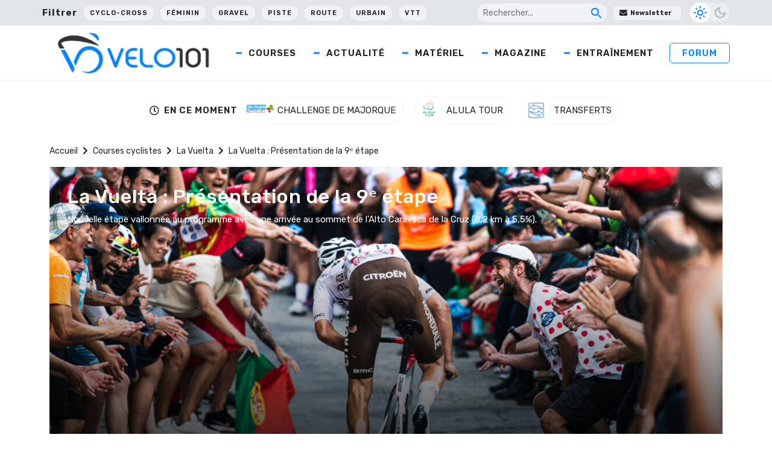

--- FILE ---
content_type: text/html; charset=UTF-8
request_url: https://www.velo101.com/courses/la-vuelta/la-vuelta-presentation-de-la-9%E1%B5%89-etape/
body_size: 26036
content:
<!DOCTYPE html>
<html lang="fr-FR">

<head>
   <!-- InMobi Choice. Consent Manager Tag v3.0 (for TCF 2.2) -->
<script type="text/javascript" async=true>
(function() {
  var host = window.location.hostname;
  var element = document.createElement('script');
  var firstScript = document.getElementsByTagName('script')[0];
  var url = 'https://cmp.inmobi.com'
    .concat('/choice/', 'gfKA5DBxJndhH', '/', host, '/choice.js?tag_version=V3');
  var uspTries = 0;
  var uspTriesLimit = 3;
  element.async = true;
  element.type = 'text/javascript';
  element.src = url;

  firstScript.parentNode.insertBefore(element, firstScript);

  function makeStub() {
    var TCF_LOCATOR_NAME = '__tcfapiLocator';
    var queue = [];
    var win = window;
    var cmpFrame;

    function addFrame() {
      var doc = win.document;
      var otherCMP = !!(win.frames[TCF_LOCATOR_NAME]);

      if (!otherCMP) {
        if (doc.body) {
          var iframe = doc.createElement('iframe');

          iframe.style.cssText = 'display:none';
          iframe.name = TCF_LOCATOR_NAME;
          doc.body.appendChild(iframe);
        } else {
          setTimeout(addFrame, 5);
        }
      }
      return !otherCMP;
    }

    function tcfAPIHandler() {
      var gdprApplies;
      var args = arguments;

      if (!args.length) {
        return queue;
      } else if (args[0] === 'setGdprApplies') {
        if (
          args.length > 3 &&
          args[2] === 2 &&
          typeof args[3] === 'boolean'
        ) {
          gdprApplies = args[3];
          if (typeof args[2] === 'function') {
            args[2]('set', true);
          }
        }
      } else if (args[0] === 'ping') {
        var retr = {
          gdprApplies: gdprApplies,
          cmpLoaded: false,
          cmpStatus: 'stub'
        };

        if (typeof args[2] === 'function') {
          args[2](retr);
        }
      } else {
        if(args[0] === 'init' && typeof args[3] === 'object') {
          args[3] = Object.assign(args[3], { tag_version: 'V3' });
        }
        queue.push(args);
      }
    }

    function postMessageEventHandler(event) {
      var msgIsString = typeof event.data === 'string';
      var json = {};

      try {
        if (msgIsString) {
          json = JSON.parse(event.data);
        } else {
          json = event.data;
        }
      } catch (ignore) {}

      var payload = json.__tcfapiCall;

      if (payload) {
        window.__tcfapi(
          payload.command,
          payload.version,
          function(retValue, success) {
            var returnMsg = {
              __tcfapiReturn: {
                returnValue: retValue,
                success: success,
                callId: payload.callId
              }
            };
            if (msgIsString) {
              returnMsg = JSON.stringify(returnMsg);
            }
            if (event && event.source && event.source.postMessage) {
              event.source.postMessage(returnMsg, '*');
            }
          },
          payload.parameter
        );
      }
    }

    while (win) {
      try {
        if (win.frames[TCF_LOCATOR_NAME]) {
          cmpFrame = win;
          break;
        }
      } catch (ignore) {}

      if (win === window.top) {
        break;
      }
      win = win.parent;
    }
    if (!cmpFrame) {
      addFrame();
      win.__tcfapi = tcfAPIHandler;
      win.addEventListener('message', postMessageEventHandler, false);
    }
  };

  makeStub();

  function makeGppStub() {
    const CMP_ID = 10;
    const SUPPORTED_APIS = [
      '2:tcfeuv2',
      '6:uspv1',
      '7:usnatv1',
      '8:usca',
      '9:usvav1',
      '10:uscov1',
      '11:usutv1',
      '12:usctv1'
    ];

    window.__gpp_addFrame = function (n) {
      if (!window.frames[n]) {
        if (document.body) {
          var i = document.createElement("iframe");
          i.style.cssText = "display:none";
          i.name = n;
          document.body.appendChild(i);
        } else {
          window.setTimeout(window.__gpp_addFrame, 10, n);
        }
      }
    };
    window.__gpp_stub = function () {
      var b = arguments;
      __gpp.queue = __gpp.queue || [];
      __gpp.events = __gpp.events || [];

      if (!b.length || (b.length == 1 && b[0] == "queue")) {
        return __gpp.queue;
      }

      if (b.length == 1 && b[0] == "events") {
        return __gpp.events;
      }

      var cmd = b[0];
      var clb = b.length > 1 ? b[1] : null;
      var par = b.length > 2 ? b[2] : null;
      if (cmd === "ping") {
        clb(
          {
            gppVersion: "1.1", // must be “Version.Subversion”, current: “1.1”
            cmpStatus: "stub", // possible values: stub, loading, loaded, error
            cmpDisplayStatus: "hidden", // possible values: hidden, visible, disabled
            signalStatus: "not ready", // possible values: not ready, ready
            supportedAPIs: SUPPORTED_APIS, // list of supported APIs
            cmpId: CMP_ID, // IAB assigned CMP ID, may be 0 during stub/loading
            sectionList: [],
            applicableSections: [-1],
            gppString: "",
            parsedSections: {},
          },
          true
        );
      } else if (cmd === "addEventListener") {
        if (!("lastId" in __gpp)) {
          __gpp.lastId = 0;
        }
        __gpp.lastId++;
        var lnr = __gpp.lastId;
        __gpp.events.push({
          id: lnr,
          callback: clb,
          parameter: par,
        });
        clb(
          {
            eventName: "listenerRegistered",
            listenerId: lnr, // Registered ID of the listener
            data: true, // positive signal
            pingData: {
              gppVersion: "1.1", // must be “Version.Subversion”, current: “1.1”
              cmpStatus: "stub", // possible values: stub, loading, loaded, error
              cmpDisplayStatus: "hidden", // possible values: hidden, visible, disabled
              signalStatus: "not ready", // possible values: not ready, ready
              supportedAPIs: SUPPORTED_APIS, // list of supported APIs
              cmpId: CMP_ID, // list of supported APIs
              sectionList: [],
              applicableSections: [-1],
              gppString: "",
              parsedSections: {},
            },
          },
          true
        );
      } else if (cmd === "removeEventListener") {
        var success = false;
        for (var i = 0; i < __gpp.events.length; i++) {
          if (__gpp.events[i].id == par) {
            __gpp.events.splice(i, 1);
            success = true;
            break;
          }
        }
        clb(
          {
            eventName: "listenerRemoved",
            listenerId: par, // Registered ID of the listener
            data: success, // status info
            pingData: {
              gppVersion: "1.1", // must be “Version.Subversion”, current: “1.1”
              cmpStatus: "stub", // possible values: stub, loading, loaded, error
              cmpDisplayStatus: "hidden", // possible values: hidden, visible, disabled
              signalStatus: "not ready", // possible values: not ready, ready
              supportedAPIs: SUPPORTED_APIS, // list of supported APIs
              cmpId: CMP_ID, // CMP ID
              sectionList: [],
              applicableSections: [-1],
              gppString: "",
              parsedSections: {},
            },
          },
          true
        );
      } else if (cmd === "hasSection") {
        clb(false, true);
      } else if (cmd === "getSection" || cmd === "getField") {
        clb(null, true);
      }
      //queue all other commands
      else {
        __gpp.queue.push([].slice.apply(b));
      }
    };
    window.__gpp_msghandler = function (event) {
      var msgIsString = typeof event.data === "string";
      try {
        var json = msgIsString ? JSON.parse(event.data) : event.data;
      } catch (e) {
        var json = null;
      }
      if (typeof json === "object" && json !== null && "__gppCall" in json) {
        var i = json.__gppCall;
        window.__gpp(
          i.command,
          function (retValue, success) {
            var returnMsg = {
              __gppReturn: {
                returnValue: retValue,
                success: success,
                callId: i.callId,
              },
            };
            event.source.postMessage(msgIsString ? JSON.stringify(returnMsg) : returnMsg, "*");
          },
          "parameter" in i ? i.parameter : null,
          "version" in i ? i.version : "1.1"
        );
      }
    };
    if (!("__gpp" in window) || typeof window.__gpp !== "function") {
      window.__gpp = window.__gpp_stub;
      window.addEventListener("message", window.__gpp_msghandler, false);
      window.__gpp_addFrame("__gppLocator");
    }
  };

  makeGppStub();

  var uspStubFunction = function() {
    var arg = arguments;
    if (typeof window.__uspapi !== uspStubFunction) {
      setTimeout(function() {
        if (typeof window.__uspapi !== 'undefined') {
          window.__uspapi.apply(window.__uspapi, arg);
        }
      }, 500);
    }
  };

  var checkIfUspIsReady = function() {
    uspTries++;
    if (window.__uspapi === uspStubFunction && uspTries < uspTriesLimit) {
      console.warn('USP is not accessible');
    } else {
      clearInterval(uspInterval);
    }
  };

  if (typeof window.__uspapi === 'undefined') {
    window.__uspapi = uspStubFunction;
    var uspInterval = setInterval(checkIfUspIsReady, 6000);
  }
})();
</script>
<!-- End InMobi Choice. Consent Manager Tag v3.0 (for TCF 2.2) -->

    <meta charset="UTF-8" />
    <meta name="viewport" content="width=device-width, initial-scale=1">
    <title>La Vuelta : Présentation de la 9ᵉ étape  - Velo 101</title><link rel="preload" data-rocket-preload as="image" href="https://photo.velo101.com/wordpress//2023/09/20220828VUE01032-Unipublic___Charly_Lopez-1296x520.jpg" fetchpriority="high">
    <meta name='robots' content='index, follow, max-image-preview:large, max-snippet:-1, max-video-preview:-1' />

	<!-- This site is optimized with the Yoast SEO Premium plugin v24.5 (Yoast SEO v24.5) - https://yoast.com/wordpress/plugins/seo/ -->
	<meta name="description" content="Nouvelle étape vallonnée au programme avec une arrivée au sommet de l’Alto Caravaca de la Cruz (8,2 km à 5,5%)." />
	<link rel="canonical" href="https://www.velo101.com/courses/la-vuelta/la-vuelta-presentation-de-la-9ᵉ-etape/" />
	<meta property="og:locale" content="fr_FR" />
	<meta property="og:type" content="article" />
	<meta property="og:title" content="La Vuelta : Présentation de la 9ᵉ étape  - Velo 101" />
	<meta property="og:description" content="Nouvelle étape vallonnée au programme avec une arrivée au sommet de l’Alto Caravaca de la Cruz (8,2 km à 5,5%)." />
	<meta property="og:url" content="https://www.velo101.com/courses/la-vuelta/la-vuelta-presentation-de-la-9ᵉ-etape/" />
	<meta property="og:site_name" content="Velo 101" />
	<meta property="article:publisher" content="https://www.facebook.com/velo101" />
	<meta property="og:image" content="https://photo.velo101.com/wordpress//2023/09/20220828VUE01032-Unipublic___Charly_Lopez-scaled.jpg" />
	<meta property="og:image:width" content="2560" />
	<meta property="og:image:height" content="1707" />
	<meta property="og:image:type" content="image/jpeg" />
	<meta name="twitter:card" content="summary_large_image" />
	<meta name="twitter:site" content="@velo101" />
	<meta name="twitter:label1" content="Durée de lecture estimée" />
	<meta name="twitter:data1" content="2 minutes" />
	<script type="application/ld+json" class="yoast-schema-graph">{"@context":"https://schema.org","@graph":[{"@type":"WebPage","@id":"https://www.velo101.com/courses/la-vuelta/la-vuelta-presentation-de-la-9%e1%b5%89-etape/","url":"https://www.velo101.com/courses/la-vuelta/la-vuelta-presentation-de-la-9%e1%b5%89-etape/","name":"La Vuelta : Présentation de la 9ᵉ étape  - Velo 101","isPartOf":{"@id":"https://www.velo101.com/#website"},"primaryImageOfPage":{"@id":"https://www.velo101.com/courses/la-vuelta/la-vuelta-presentation-de-la-9%e1%b5%89-etape/#primaryimage"},"image":{"@id":"https://www.velo101.com/courses/la-vuelta/la-vuelta-presentation-de-la-9%e1%b5%89-etape/#primaryimage"},"thumbnailUrl":"https://photo.velo101.com/wordpress//2023/09/20220828VUE01032-Unipublic___Charly_Lopez-scaled.jpg","datePublished":"2023-09-02T19:00:48+00:00","description":"Nouvelle étape vallonnée au programme avec une arrivée au sommet de l’Alto Caravaca de la Cruz (8,2 km à 5,5%).","breadcrumb":{"@id":"https://www.velo101.com/courses/la-vuelta/la-vuelta-presentation-de-la-9%e1%b5%89-etape/#breadcrumb"},"inLanguage":"fr-FR","potentialAction":[{"@type":"ReadAction","target":["https://www.velo101.com/courses/la-vuelta/la-vuelta-presentation-de-la-9%e1%b5%89-etape/"]}]},{"@type":"ImageObject","inLanguage":"fr-FR","@id":"https://www.velo101.com/courses/la-vuelta/la-vuelta-presentation-de-la-9%e1%b5%89-etape/#primaryimage","url":"https://photo.velo101.com/wordpress//2023/09/20220828VUE01032-Unipublic___Charly_Lopez-scaled.jpg","contentUrl":"https://photo.velo101.com/wordpress//2023/09/20220828VUE01032-Unipublic___Charly_Lopez-scaled.jpg","width":2560,"height":1707,"caption":"28/08/2022 LA VUELTA 22 ETAPA 9 VILLAVICIOSA - LES PRAERES. NAVA"},{"@type":"BreadcrumbList","@id":"https://www.velo101.com/courses/la-vuelta/la-vuelta-presentation-de-la-9%e1%b5%89-etape/#breadcrumb","itemListElement":[{"@type":"ListItem","position":1,"name":"Accueil","item":"https://www.velo101.com/"},{"@type":"ListItem","position":2,"name":"Courses cyclistes","item":"https://www.velo101.com/courses/"},{"@type":"ListItem","position":3,"name":"La Vuelta","item":"https://www.velo101.com/course-cycliste/la-vuelta/"},{"@type":"ListItem","position":4,"name":"La Vuelta : Présentation de la 9ᵉ étape "}]},{"@type":"WebSite","@id":"https://www.velo101.com/#website","url":"https://www.velo101.com/","name":"Velo 101","description":"Le site officiel du vélo - Cyclisme / VTT / Cyclosport / Cyclo-Cross / Gravel","publisher":{"@id":"https://www.velo101.com/#organization"},"potentialAction":[{"@type":"SearchAction","target":{"@type":"EntryPoint","urlTemplate":"https://www.velo101.com/?s={search_term_string}"},"query-input":{"@type":"PropertyValueSpecification","valueRequired":true,"valueName":"search_term_string"}}],"inLanguage":"fr-FR"},{"@type":"Organization","@id":"https://www.velo101.com/#organization","name":"Vélo 101","alternateName":"V101","url":"https://www.velo101.com/","logo":{"@type":"ImageObject","inLanguage":"fr-FR","@id":"https://www.velo101.com/#/schema/logo/image/","url":"https://photo.velo101.com/wordpress//2023/02/Velo101-symbole.jpg","contentUrl":"https://photo.velo101.com/wordpress//2023/02/Velo101-symbole.jpg","width":834,"height":760,"caption":"Vélo 101"},"image":{"@id":"https://www.velo101.com/#/schema/logo/image/"},"sameAs":["https://www.facebook.com/velo101","https://x.com/velo101","https://www.instagram.com/velo101_officiel/?hl=fr"]}]}</script>
	<!-- / Yoast SEO Premium plugin. -->


<link rel='dns-prefetch' href='//www.googletagmanager.com' />
<link rel='dns-prefetch' href='//use.fontawesome.com' />

<link rel="alternate" type="application/rss+xml" title="Velo 101 &raquo; Flux" href="https://www.velo101.com/feed/" />
<link data-minify="1" rel='stylesheet' id='dashicons-css' href='https://www.velo101.com/wp-content/cache/min/1/wp-includes/css/dashicons.min.css?ver=1749790800' type='text/css' media='all' />
<link data-minify="1" rel='stylesheet' id='post-views-counter-frontend-css' href='https://www.velo101.com/wp-content/cache/min/1/wp-content/plugins/post-views-counter/css/frontend.css?ver=1767363990' type='text/css' media='all' />
<style id='wp-emoji-styles-inline-css' type='text/css'>

	img.wp-smiley, img.emoji {
		display: inline !important;
		border: none !important;
		box-shadow: none !important;
		height: 1em !important;
		width: 1em !important;
		margin: 0 0.07em !important;
		vertical-align: -0.1em !important;
		background: none !important;
		padding: 0 !important;
	}
</style>
<link rel='stylesheet' id='wp-block-library-css' href='https://www.velo101.com/wp-includes/css/dist/block-library/style.min.css?ver=6.5.7' type='text/css' media='all' />
<style id='qsm-quiz-style-inline-css' type='text/css'>


</style>
<style id='classic-theme-styles-inline-css' type='text/css'>
/*! This file is auto-generated */
.wp-block-button__link{color:#fff;background-color:#32373c;border-radius:9999px;box-shadow:none;text-decoration:none;padding:calc(.667em + 2px) calc(1.333em + 2px);font-size:1.125em}.wp-block-file__button{background:#32373c;color:#fff;text-decoration:none}
</style>
<style id='global-styles-inline-css' type='text/css'>
body{--wp--preset--color--black: #000000;--wp--preset--color--cyan-bluish-gray: #abb8c3;--wp--preset--color--white: #ffffff;--wp--preset--color--pale-pink: #f78da7;--wp--preset--color--vivid-red: #cf2e2e;--wp--preset--color--luminous-vivid-orange: #ff6900;--wp--preset--color--luminous-vivid-amber: #fcb900;--wp--preset--color--light-green-cyan: #7bdcb5;--wp--preset--color--vivid-green-cyan: #00d084;--wp--preset--color--pale-cyan-blue: #8ed1fc;--wp--preset--color--vivid-cyan-blue: #0693e3;--wp--preset--color--vivid-purple: #9b51e0;--wp--preset--gradient--vivid-cyan-blue-to-vivid-purple: linear-gradient(135deg,rgba(6,147,227,1) 0%,rgb(155,81,224) 100%);--wp--preset--gradient--light-green-cyan-to-vivid-green-cyan: linear-gradient(135deg,rgb(122,220,180) 0%,rgb(0,208,130) 100%);--wp--preset--gradient--luminous-vivid-amber-to-luminous-vivid-orange: linear-gradient(135deg,rgba(252,185,0,1) 0%,rgba(255,105,0,1) 100%);--wp--preset--gradient--luminous-vivid-orange-to-vivid-red: linear-gradient(135deg,rgba(255,105,0,1) 0%,rgb(207,46,46) 100%);--wp--preset--gradient--very-light-gray-to-cyan-bluish-gray: linear-gradient(135deg,rgb(238,238,238) 0%,rgb(169,184,195) 100%);--wp--preset--gradient--cool-to-warm-spectrum: linear-gradient(135deg,rgb(74,234,220) 0%,rgb(151,120,209) 20%,rgb(207,42,186) 40%,rgb(238,44,130) 60%,rgb(251,105,98) 80%,rgb(254,248,76) 100%);--wp--preset--gradient--blush-light-purple: linear-gradient(135deg,rgb(255,206,236) 0%,rgb(152,150,240) 100%);--wp--preset--gradient--blush-bordeaux: linear-gradient(135deg,rgb(254,205,165) 0%,rgb(254,45,45) 50%,rgb(107,0,62) 100%);--wp--preset--gradient--luminous-dusk: linear-gradient(135deg,rgb(255,203,112) 0%,rgb(199,81,192) 50%,rgb(65,88,208) 100%);--wp--preset--gradient--pale-ocean: linear-gradient(135deg,rgb(255,245,203) 0%,rgb(182,227,212) 50%,rgb(51,167,181) 100%);--wp--preset--gradient--electric-grass: linear-gradient(135deg,rgb(202,248,128) 0%,rgb(113,206,126) 100%);--wp--preset--gradient--midnight: linear-gradient(135deg,rgb(2,3,129) 0%,rgb(40,116,252) 100%);--wp--preset--font-size--small: 13px;--wp--preset--font-size--medium: 20px;--wp--preset--font-size--large: 36px;--wp--preset--font-size--x-large: 42px;--wp--preset--spacing--20: 0.44rem;--wp--preset--spacing--30: 0.67rem;--wp--preset--spacing--40: 1rem;--wp--preset--spacing--50: 1.5rem;--wp--preset--spacing--60: 2.25rem;--wp--preset--spacing--70: 3.38rem;--wp--preset--spacing--80: 5.06rem;--wp--preset--shadow--natural: 6px 6px 9px rgba(0, 0, 0, 0.2);--wp--preset--shadow--deep: 12px 12px 50px rgba(0, 0, 0, 0.4);--wp--preset--shadow--sharp: 6px 6px 0px rgba(0, 0, 0, 0.2);--wp--preset--shadow--outlined: 6px 6px 0px -3px rgba(255, 255, 255, 1), 6px 6px rgba(0, 0, 0, 1);--wp--preset--shadow--crisp: 6px 6px 0px rgba(0, 0, 0, 1);}:where(.is-layout-flex){gap: 0.5em;}:where(.is-layout-grid){gap: 0.5em;}body .is-layout-flex{display: flex;}body .is-layout-flex{flex-wrap: wrap;align-items: center;}body .is-layout-flex > *{margin: 0;}body .is-layout-grid{display: grid;}body .is-layout-grid > *{margin: 0;}:where(.wp-block-columns.is-layout-flex){gap: 2em;}:where(.wp-block-columns.is-layout-grid){gap: 2em;}:where(.wp-block-post-template.is-layout-flex){gap: 1.25em;}:where(.wp-block-post-template.is-layout-grid){gap: 1.25em;}.has-black-color{color: var(--wp--preset--color--black) !important;}.has-cyan-bluish-gray-color{color: var(--wp--preset--color--cyan-bluish-gray) !important;}.has-white-color{color: var(--wp--preset--color--white) !important;}.has-pale-pink-color{color: var(--wp--preset--color--pale-pink) !important;}.has-vivid-red-color{color: var(--wp--preset--color--vivid-red) !important;}.has-luminous-vivid-orange-color{color: var(--wp--preset--color--luminous-vivid-orange) !important;}.has-luminous-vivid-amber-color{color: var(--wp--preset--color--luminous-vivid-amber) !important;}.has-light-green-cyan-color{color: var(--wp--preset--color--light-green-cyan) !important;}.has-vivid-green-cyan-color{color: var(--wp--preset--color--vivid-green-cyan) !important;}.has-pale-cyan-blue-color{color: var(--wp--preset--color--pale-cyan-blue) !important;}.has-vivid-cyan-blue-color{color: var(--wp--preset--color--vivid-cyan-blue) !important;}.has-vivid-purple-color{color: var(--wp--preset--color--vivid-purple) !important;}.has-black-background-color{background-color: var(--wp--preset--color--black) !important;}.has-cyan-bluish-gray-background-color{background-color: var(--wp--preset--color--cyan-bluish-gray) !important;}.has-white-background-color{background-color: var(--wp--preset--color--white) !important;}.has-pale-pink-background-color{background-color: var(--wp--preset--color--pale-pink) !important;}.has-vivid-red-background-color{background-color: var(--wp--preset--color--vivid-red) !important;}.has-luminous-vivid-orange-background-color{background-color: var(--wp--preset--color--luminous-vivid-orange) !important;}.has-luminous-vivid-amber-background-color{background-color: var(--wp--preset--color--luminous-vivid-amber) !important;}.has-light-green-cyan-background-color{background-color: var(--wp--preset--color--light-green-cyan) !important;}.has-vivid-green-cyan-background-color{background-color: var(--wp--preset--color--vivid-green-cyan) !important;}.has-pale-cyan-blue-background-color{background-color: var(--wp--preset--color--pale-cyan-blue) !important;}.has-vivid-cyan-blue-background-color{background-color: var(--wp--preset--color--vivid-cyan-blue) !important;}.has-vivid-purple-background-color{background-color: var(--wp--preset--color--vivid-purple) !important;}.has-black-border-color{border-color: var(--wp--preset--color--black) !important;}.has-cyan-bluish-gray-border-color{border-color: var(--wp--preset--color--cyan-bluish-gray) !important;}.has-white-border-color{border-color: var(--wp--preset--color--white) !important;}.has-pale-pink-border-color{border-color: var(--wp--preset--color--pale-pink) !important;}.has-vivid-red-border-color{border-color: var(--wp--preset--color--vivid-red) !important;}.has-luminous-vivid-orange-border-color{border-color: var(--wp--preset--color--luminous-vivid-orange) !important;}.has-luminous-vivid-amber-border-color{border-color: var(--wp--preset--color--luminous-vivid-amber) !important;}.has-light-green-cyan-border-color{border-color: var(--wp--preset--color--light-green-cyan) !important;}.has-vivid-green-cyan-border-color{border-color: var(--wp--preset--color--vivid-green-cyan) !important;}.has-pale-cyan-blue-border-color{border-color: var(--wp--preset--color--pale-cyan-blue) !important;}.has-vivid-cyan-blue-border-color{border-color: var(--wp--preset--color--vivid-cyan-blue) !important;}.has-vivid-purple-border-color{border-color: var(--wp--preset--color--vivid-purple) !important;}.has-vivid-cyan-blue-to-vivid-purple-gradient-background{background: var(--wp--preset--gradient--vivid-cyan-blue-to-vivid-purple) !important;}.has-light-green-cyan-to-vivid-green-cyan-gradient-background{background: var(--wp--preset--gradient--light-green-cyan-to-vivid-green-cyan) !important;}.has-luminous-vivid-amber-to-luminous-vivid-orange-gradient-background{background: var(--wp--preset--gradient--luminous-vivid-amber-to-luminous-vivid-orange) !important;}.has-luminous-vivid-orange-to-vivid-red-gradient-background{background: var(--wp--preset--gradient--luminous-vivid-orange-to-vivid-red) !important;}.has-very-light-gray-to-cyan-bluish-gray-gradient-background{background: var(--wp--preset--gradient--very-light-gray-to-cyan-bluish-gray) !important;}.has-cool-to-warm-spectrum-gradient-background{background: var(--wp--preset--gradient--cool-to-warm-spectrum) !important;}.has-blush-light-purple-gradient-background{background: var(--wp--preset--gradient--blush-light-purple) !important;}.has-blush-bordeaux-gradient-background{background: var(--wp--preset--gradient--blush-bordeaux) !important;}.has-luminous-dusk-gradient-background{background: var(--wp--preset--gradient--luminous-dusk) !important;}.has-pale-ocean-gradient-background{background: var(--wp--preset--gradient--pale-ocean) !important;}.has-electric-grass-gradient-background{background: var(--wp--preset--gradient--electric-grass) !important;}.has-midnight-gradient-background{background: var(--wp--preset--gradient--midnight) !important;}.has-small-font-size{font-size: var(--wp--preset--font-size--small) !important;}.has-medium-font-size{font-size: var(--wp--preset--font-size--medium) !important;}.has-large-font-size{font-size: var(--wp--preset--font-size--large) !important;}.has-x-large-font-size{font-size: var(--wp--preset--font-size--x-large) !important;}
.wp-block-navigation a:where(:not(.wp-element-button)){color: inherit;}
:where(.wp-block-post-template.is-layout-flex){gap: 1.25em;}:where(.wp-block-post-template.is-layout-grid){gap: 1.25em;}
:where(.wp-block-columns.is-layout-flex){gap: 2em;}:where(.wp-block-columns.is-layout-grid){gap: 2em;}
.wp-block-pullquote{font-size: 1.5em;line-height: 1.6;}
</style>
<link data-minify="1" rel='stylesheet' id='likebtn_style-css' href='https://www.velo101.com/wp-content/cache/min/1/wp-content/plugins/likebtn-like-button/public/css/style.css?ver=1749790800' type='text/css' media='all' />
<link data-minify="1" rel='stylesheet' id='wp-polls-css' href='https://www.velo101.com/wp-content/cache/min/1/wp-content/plugins/wp-polls/polls-css.css?ver=1749790800' type='text/css' media='all' />
<style id='wp-polls-inline-css' type='text/css'>
.wp-polls .pollbar {
	margin: 1px;
	font-size: 6px;
	line-height: 8px;
	height: 8px;
	background-image: url('https://www.velo101.com/wp-content/plugins/wp-polls/images/default/pollbg.gif');
	border: 1px solid #c8c8c8;
}

</style>
<link data-minify="1" rel='stylesheet' id='crunchify-font-awesome-css' href='https://www.velo101.com/wp-content/cache/min/1/releases/v5.14.0/css/all.css?ver=1749790801' type='text/css' media='all' />
<link rel='stylesheet' id='owl-css' href='https://www.velo101.com/wp-content/themes/Velo101/css/owl.carousel.min.css?ver=6.5.7' type='text/css' media='all' />
<link data-minify="1" rel='stylesheet' id='style-css' href='https://www.velo101.com/wp-content/cache/min/1/wp-content/themes/Velo101/style.css?ver=1749790801' type='text/css' media='all' />
<link rel='stylesheet' id='winamaz-jquery.modal-css' href='https://www.velo101.com/wp-content/plugins/winamaz/core/assets/vendor/modal/jquery.modal.min.css?ver=6.5.7' type='text/css' media='all' />
<link rel='stylesheet' id='winamaz-tooltipster.bundle-css' href='https://www.velo101.com/wp-content/plugins/winamaz/core/assets/vendor/tooltip/tooltipster.bundle.min.css?ver=6.5.7' type='text/css' media='all' />
<link data-minify="1" rel='stylesheet' id='winamaz-main-css' href='https://www.velo101.com/wp-content/cache/min/1/wp-content/plugins/winamaz/core/assets/front/css/style.css?ver=1749790801' type='text/css' media='all' />
<script type="text/javascript" id="likebtn_frontend-js-extra">
/* <![CDATA[ */
var likebtn_eh_data = {"ajaxurl":"https:\/\/www.velo101.com\/wp-admin\/admin-ajax.php","security":"77fc873a95"};
/* ]]> */
</script>
<script data-minify="1" type="text/javascript" src="https://www.velo101.com/wp-content/cache/min/1/wp-content/plugins/likebtn-like-button/public/js/frontend.js?ver=1749790801" id="likebtn_frontend-js"></script>
<script type="text/javascript" src="https://www.velo101.com/wp-includes/js/jquery/jquery.min.js?ver=3.7.1" id="jquery-core-js"></script>
<script type="text/javascript" src="https://www.velo101.com/wp-includes/js/jquery/jquery-migrate.min.js?ver=3.4.1" id="jquery-migrate-js"></script>

<!-- Extrait de code de la balise Google (gtag.js) ajouté par Site Kit -->
<!-- Extrait Google Analytics ajouté par Site Kit -->
<script type="text/javascript" src="https://www.googletagmanager.com/gtag/js?id=G-H1V9QRT768" id="google_gtagjs-js" async></script>
<script type="text/javascript" id="google_gtagjs-js-after">
/* <![CDATA[ */
window.dataLayer = window.dataLayer || [];function gtag(){dataLayer.push(arguments);}
gtag("set","linker",{"domains":["www.velo101.com"]});
gtag("js", new Date());
gtag("set", "developer_id.dZTNiMT", true);
gtag("config", "G-H1V9QRT768");
/* ]]> */
</script>
<link rel="https://api.w.org/" href="https://www.velo101.com/wp-json/" /><link rel="EditURI" type="application/rsd+xml" title="RSD" href="https://www.velo101.com/xmlrpc.php?rsd" />
<meta name="generator" content="WordPress 6.5.7" />
<link rel='shortlink' href='https://www.velo101.com/?p=172975' />
<meta name="generator" content="Site Kit by Google 1.170.0" />
<style type="text/css">

/* ----------------------------- */
/* customcss */
/* ----------------------------- */

/* ----------------------------- */
/* stars */
/* ----------------------------- */

/* ----------------------------- */
/* text */
/* ----------------------------- */

/* ----------------------------- */
/* promo */
/* ----------------------------- */

/* ----------------------------- */
/* box */
/* ----------------------------- */

/* ----------------------------- */
/* notice */
/* ----------------------------- */


/* ----------------------------- */
/* panel */
/* ----------------------------- */

/* ----------------------------- */
/* image */
/* ----------------------------- */


/* ----------------------------- */
/* amazon */
/* ----------------------------- */



/* ----------------------------- */
/* affiliate */
/* ----------------------------- */



/* ----------------------------- */
/* table */
/* ----------------------------- */











</style>      <meta name="onesignal" content="wordpress-plugin"/>
            <script>

      window.OneSignalDeferred = window.OneSignalDeferred || [];

      OneSignalDeferred.push(function(OneSignal) {
        var oneSignal_options = {};
        window._oneSignalInitOptions = oneSignal_options;

        oneSignal_options['serviceWorkerParam'] = { scope: '/wp-content/plugins/onesignal-free-web-push-notifications/sdk_files/push/onesignal/' };
oneSignal_options['serviceWorkerPath'] = 'OneSignalSDKWorker.js';

        OneSignal.Notifications.setDefaultUrl("https://www.velo101.com");

        oneSignal_options['wordpress'] = true;
oneSignal_options['appId'] = 'fa9efced-7f4a-4e6d-89dc-8d36f12efe9d';
oneSignal_options['allowLocalhostAsSecureOrigin'] = true;
oneSignal_options['welcomeNotification'] = { };
oneSignal_options['welcomeNotification']['title'] = "";
oneSignal_options['welcomeNotification']['message'] = "Merci pour votre inscription !";
oneSignal_options['path'] = "https://www.velo101.com/wp-content/plugins/onesignal-free-web-push-notifications/sdk_files/";
oneSignal_options['safari_web_id'] = "web.onesignal.auto.0b751c21-4ab5-448f-a888-cd2e20e2cfd5";
oneSignal_options['promptOptions'] = { };
oneSignal_options['promptOptions']['actionMessage'] = "Rejoignez-nous pour les dernières news ! Vous pouvez vous désinscrire quand vous voulez.";
oneSignal_options['promptOptions']['acceptButtonText'] = "J'accepte";
oneSignal_options['promptOptions']['cancelButtonText'] = "Non merci";
oneSignal_options['notifyButton'] = { };
oneSignal_options['notifyButton']['enable'] = true;
oneSignal_options['notifyButton']['position'] = 'bottom-right';
oneSignal_options['notifyButton']['theme'] = 'inverse';
oneSignal_options['notifyButton']['size'] = 'medium';
oneSignal_options['notifyButton']['displayPredicate'] = function() {
              return !OneSignal.User.PushSubscription.optedIn;
            };
oneSignal_options['notifyButton']['showCredit'] = false;
oneSignal_options['notifyButton']['text'] = {};
oneSignal_options['notifyButton']['text']['tip.state.unsubscribed'] = 'S&#039;inscrire aux notifications';
oneSignal_options['notifyButton']['text']['tip.state.subscribed'] = 'Vous êtes inscrit à nos notifications';
oneSignal_options['notifyButton']['text']['tip.state.blocked'] = 'Vous avez bloqué les notifications';
oneSignal_options['notifyButton']['text']['message.action.subscribed'] = 'Merci pour votre inscription !';
oneSignal_options['notifyButton']['text']['message.action.resubscribed'] = 'Vous êtes à nouveau inscrit à nos notifications';
oneSignal_options['notifyButton']['text']['message.action.unsubscribed'] = 'Vous ne recevrez plus de notifications';
oneSignal_options['notifyButton']['text']['dialog.main.title'] = 'Gérer les options';
oneSignal_options['notifyButton']['text']['dialog.main.button.subscribe'] = 'S&#039;inscrire';
oneSignal_options['notifyButton']['text']['dialog.main.button.unsubscribe'] = 'Se désinscrire';
oneSignal_options['notifyButton']['text']['dialog.blocked.title'] = 'Débloquer les notifications';
oneSignal_options['notifyButton']['text']['dialog.blocked.message'] = 'Suivez ces instructions pour vous inscrire aux notifications';
              OneSignal.init(window._oneSignalInitOptions);
              OneSignal.Slidedown.promptPush()      });

      function documentInitOneSignal() {
        var oneSignal_elements = document.getElementsByClassName("OneSignal-prompt");

        var oneSignalLinkClickHandler = function(event) { OneSignal.Notifications.requestPermission(); event.preventDefault(); };        for(var i = 0; i < oneSignal_elements.length; i++)
          oneSignal_elements[i].addEventListener('click', oneSignalLinkClickHandler, false);
      }

      if (document.readyState === 'complete') {
           documentInitOneSignal();
      }
      else {
           window.addEventListener("load", function(event){
               documentInitOneSignal();
          });
      }
    </script>

<!-- Extrait Google Tag Manager ajouté par Site Kit -->
<script type="text/javascript">
/* <![CDATA[ */

			( function( w, d, s, l, i ) {
				w[l] = w[l] || [];
				w[l].push( {'gtm.start': new Date().getTime(), event: 'gtm.js'} );
				var f = d.getElementsByTagName( s )[0],
					j = d.createElement( s ), dl = l != 'dataLayer' ? '&l=' + l : '';
				j.async = true;
				j.src = 'https://www.googletagmanager.com/gtm.js?id=' + i + dl;
				f.parentNode.insertBefore( j, f );
			} )( window, document, 'script', 'dataLayer', 'GTM-PJQ2BK3' );
			
/* ]]> */
</script>

<!-- End Google Tag Manager snippet added by Site Kit -->
<link rel="icon" href="https://photo.velo101.com/wordpress//2022/03/icone-velo-48x48.png" sizes="32x32" />
<link rel="icon" href="https://photo.velo101.com/wordpress//2022/03/icone-velo.png" sizes="192x192" />
<link rel="apple-touch-icon" href="https://photo.velo101.com/wordpress//2022/03/icone-velo.png" />
<meta name="msapplication-TileImage" content="https://photo.velo101.com/wordpress//2022/03/icone-velo.png" />
		<style type="text/css" id="wp-custom-css">
			.primary-menu-container li {padding:0 !important;}
.primary-menu-container a {padding:10px !important;}		</style>
		<noscript><style id="rocket-lazyload-nojs-css">.rll-youtube-player, [data-lazy-src]{display:none !important;}</style></noscript>    


    <script>
        var optidigitalQueue = optidigitalQueue || {};
        optidigitalQueue.cmd = optidigitalQueue.cmd || [];
    </script>
    <script type='text/javascript' id='optidigital-ad-init' async config='{"adUnit": "/22474532520/velo101.com/article"}' src='//scripts.opti-digital.com/tags/?site=velo101'></script>
    <style id="rocket-lazyrender-inline-css">[data-wpr-lazyrender] {content-visibility: auto;}</style><meta name="generator" content="WP Rocket 3.18.3" data-wpr-features="wpr_minify_js wpr_lazyload_images wpr_automatic_lazy_rendering wpr_oci wpr_minify_css wpr_preload_links wpr_desktop" /></head>
<body class="course-template-default single single-course postid-172975 has-winamaz">
<header  class="header">
    <div  class="container-fluid newsletter">
        <div  class="container p-0">
            <div  class="row">
                <div class="col-xl-12 liste">
                    
                    <div class="primary-menu-container"><ul><p>Filtrer</p><li id="menu-item-165677" class="menu-item menu-item-type-taxonomy menu-item-object-pratique menu-item-165677"><a href="https://www.velo101.com/pratique/tout-sur-le-cyclo-cross/">Cyclo-cross</a></li>
<li id="menu-item-165678" class="menu-item menu-item-type-taxonomy menu-item-object-pratique menu-item-165678"><a href="https://www.velo101.com/pratique/tout-sur-le-cyclisme-feminin/">Féminin</a></li>
<li id="menu-item-165680" class="menu-item menu-item-type-taxonomy menu-item-object-pratique menu-item-165680"><a href="https://www.velo101.com/pratique/tout-sur-le-gravel/">Gravel</a></li>
<li id="menu-item-165679" class="menu-item menu-item-type-taxonomy menu-item-object-pratique menu-item-165679"><a href="https://www.velo101.com/pratique/tout-sur-le-cyclisme-sur-piste/">Piste</a></li>
<li id="menu-item-165675" class="menu-item menu-item-type-taxonomy menu-item-object-pratique current-course-ancestor current-menu-parent current-course-parent menu-item-165675"><a href="https://www.velo101.com/pratique/tout-sur-le-cyclisme-sur-route/">Route</a></li>
<li id="menu-item-165681" class="menu-item menu-item-type-taxonomy menu-item-object-pratique menu-item-165681"><a href="https://www.velo101.com/pratique/tout-sur-le-velo-urbain/">Urbain</a></li>
<li id="menu-item-165676" class="menu-item menu-item-type-taxonomy menu-item-object-pratique menu-item-165676"><a href="https://www.velo101.com/pratique/tout-sur-le-vtt/">VTT</a></li>
</ul></div>
                    <div class="content">
                        <form role="search" method="get" action="https://www.velo101.com">
                            <input type="text" name="s" placeholder="Rechercher...">
                                                        <button type="submit">
                                <img width="18" height="18" src="https://www.velo101.com/wp-content/themes/Velo101/images/search.png" />
                            </button>
                        </form>
                        <a class="newsletter filtre" href="#newsletter">
                            <i class="fas fa-envelope"></i>
                            <p>Newsletter</p>
                        </a>
                        <div class="mode-dark" data-mode="day">
                            <div class="circle"></div>
                            <div class="sun">
                                <img src="https://www.velo101.com/wp-content/themes/Velo101/images/light_mode.png" class="clair" />
                            </div>
                            <div class="moon">
                                <img src="https://www.velo101.com/wp-content/themes/Velo101/images/dark_mode.png" class="clair" />
                            </div>
                        </div>
                    </div>
                </div>
            </div>
        </div>
    </div>
    <nav class="navbar navbar-expand-xl navbar-light p-0">
        <div class="container ps-0 pe-0">
            <div class="mode-dark d-xl-none me-3" data-mode="day">
                <div class="circle"></div>
                <div class="sun">
                    <img src="https://www.velo101.com/wp-content/themes/Velo101/images/light_mode.png" class="clair" />
                </div>
                <div class="moon">
                    <img src="https://www.velo101.com/wp-content/themes/Velo101/images/dark_mode.png" class="clair" />
                </div>
            </div>
            <a href="https://www.velo101.com" class="navbar-brand text-center mx-auto">
                <img width="321" height="83" src="https://www.velo101.com/wp-content/themes/Velo101/images/logo.png" id="light" />
                <img width="321" height="83" src="data:image/svg+xml,%3Csvg%20xmlns='http://www.w3.org/2000/svg'%20viewBox='0%200%20321%2083'%3E%3C/svg%3E" id="dark" data-lazy-src="https://www.velo101.com/wp-content/themes/Velo101/images/velo-logo-blanc.png" /><noscript><img width="321" height="83" src="https://www.velo101.com/wp-content/themes/Velo101/images/velo-logo-blanc.png" id="dark" /></noscript>
            </a>
            <button class="navbar-toggler collapsed" type="button" data-bs-toggle="collapse" data-bs-target="#navbarSupportedContent" aria-controls="navbarSupportedContent" aria-expanded="false" aria-label="Toggle navigation">
                <div class="navbar-toggler-icon">
                </div>
                <div class="navbar-toggler-text">
                    MENU
                </div>
            </button>
            <form role="search" method="get" action="https://www.velo101.com">
                <input type="text" name="s" placeholder="Rechercher...">
                <button type="submit">
                    <img src="https://www.velo101.com/wp-content/themes/Velo101/images/search.png" />
                </button>
            </form>
            <div class="collapse navbar-collapse" id="navbarSupportedContent">
                                    <ul class="navbar-nav ms-auto mb-2 mb-lg-0 align-items-center d-none d-xl-flex">
                                                    <li id="menu-item" class="actualite">
                                                                    <a href="https://www.velo101.com/courses/" class="nav-link" target="">
                                        Courses                                        <span></span>
                                    </a>
                                                                                                    <div class="mega-box">
                                        <div  class="container">
                                            <div  class="row justify-content-center">
                                                <div class="header">
                                                    <div class="h3">Courses</div>
                                                </div>
                                                <div class="col-xl-4 col-md-4">
                                                    <ul class="mega-links p-0">
                                                                                                                    <a href=" https://www.velo101.com/courses/">
                                                                Toutes les courses                                                             </a>
                                                                                                                                                                                                                                            <li class="nav-item">
                                                                    <a href="https://www.velo101.com/course-cycliste/tour-de-france/">
                                                                        Tour de France                                                                    </a>
                                                                </li>
                                                                                                                            <li class="nav-item">
                                                                    <a href="https://www.velo101.com/course-cycliste/giro-tour-ditalie/">
                                                                        Giro d'Italia                                                                    </a>
                                                                </li>
                                                                                                                            <li class="nav-item">
                                                                    <a href="https://www.velo101.com/course-cycliste/la-vuelta/">
                                                                        La Vuelta                                                                    </a>
                                                                </li>
                                                                                                                            <li class="nav-item">
                                                                    <a href="https://www.velo101.com/courses/">
                                                                        Toutes les courses                                                                    </a>
                                                                </li>
                                                                                                                            <li class="nav-item">
                                                                    <a href="">
                                                                                                                                            </a>
                                                                </li>
                                                                                                                            <li class="nav-item">
                                                                    <a href="">
                                                                                                                                            </a>
                                                                </li>
                                                                                                                                                                        </ul>
                                                </div>
                                                <div class="col-xl-4 col-md-4">
                                                    <ul class="p-0">
                                                                                                                    <a href="https://www.velo101.com/pratique/tout-sur-le-cyclisme-feminin/">
                                                                Toutes les courses Féminines                                                             </a>
                                                                                                                                                                                                                                            <li class="nav-item">
                                                                    <a href="https://www.velo101.com/course-cycliste/cyclisme-amateur/">
                                                                        Cyclisme amateur                                                                    </a>
                                                                </li>
                                                                                                                            <li class="nav-item">
                                                                    <a href="https://www.velo101.com/course-cycliste/cyclosport/">
                                                                        Cyclosport                                                                    </a>
                                                                </li>
                                                                                                                                                                        </ul>
                                                    <ul class="p-0 mt-4">
                                                                                                                    <a href="https://www.velo101.com/forum/calendar/">
                                                                Calendriers des épreuves                                                             </a>
                                                                                                                                                                                                                                            <li class="nav-item">
                                                                    <a href="https://www.velo101.com/forum/calendar/7-calendrier-pro-femmes-2023/">
                                                                        Calendrier Pro Femmes 2025                                                                    </a>
                                                                </li>
                                                                                                                            <li class="nav-item">
                                                                    <a href="https://www.velo101.com/forum/calendar/4-calendrier-pro-hommes-2023/">
                                                                        Calendrier Pro Hommes 2025                                                                    </a>
                                                                </li>
                                                                                                                                                                        </ul>
                                                </div>
                                                <div class="col-xl-4 col-md-4">
                                                    <ul>
                                                                                                                                                                                                                                            <li class="nav-item">
                                                                    <a href="https://www.velo101.com/forum/calendar/7-calendrier-pro-femmes-2023/">
                                                                        Calendrier Pro Femmes 2025                                                                    </a>
                                                                </li>
                                                                                                                            <li class="nav-item">
                                                                    <a href="https://www.velo101.com/forum/calendar/4-calendrier-pro-hommes-2023/">
                                                                        Calendrier Pro Hommes 2025                                                                    </a>
                                                                </li>
                                                                                                                                                                        </ul>
                                                    <ul class="mt-4">
                                                                                                                                                                    </ul>
                                                    <ul class="mt-4">
                                                                                                                                                                    </ul>
                                                </div>
                                            </div>
                                        </div>
                                    </div>
                                                            </li>
                                                    <li id="menu-item" class="actualite">
                                                                    <a href="https://www.velo101.com/actualite/" class="nav-link" target="">
                                        Actualité                                        <span></span>
                                    </a>
                                                                                                    <div class="mega-box">
                                        <div  class="container">
                                            <div class="row justify-content-center">
                                                <div class="header">
                                                    <div class="h3">Actualité</div>
                                                </div>
                                                <div class="col-xl-4 col-md-4">
                                                    <ul class="mega-links p-0">
                                                                                                                    <a href="https://www.velo101.com/actualite/cyclisme/">
                                                                Actu cyclisme                                                            </a>
                                                                                                                                                                                                                                            <li class="nav-item">
                                                                    <a href="https://www.velo101.com/course-cycliste/jeux-olympiques/">
                                                                        Jeux Olympiques                                                                    </a>
                                                                </li>
                                                                                                                            <li class="nav-item">
                                                                    <a href="https://www.velo101.com/course-cycliste/cyclosport/">
                                                                        Cyclosport                                                                    </a>
                                                                </li>
                                                                                                                            <li class="nav-item">
                                                                    <a href="https://www.velo101.com/course-cycliste/cyclisme-amateur/">
                                                                        Amateur                                                                    </a>
                                                                </li>
                                                                                                                            <li class="nav-item">
                                                                    <a href="https://www.velo101.com/forum/calendar/">
                                                                        Calendrier                                                                    </a>
                                                                </li>
                                                                                                                                                                        </ul>
                                                </div>
                                                <div class="col-xl-4 col-md-4">
                                                    <ul class="p-0">
                                                                                                                    <a href="https://www.velo101.com/course-cycliste/cyclisme-sur-piste/">
                                                                Actu Cyclisme sur piste                                                            </a>
                                                                                                                                                                                                                                            <li class="nav-item">
                                                                    <a href="https://www.velo101.com/course-cycliste/championnat-de-france-cyclisme-sur-piste/">
                                                                        Championnat de France                                                                    </a>
                                                                </li>
                                                                                                                            <li class="nav-item">
                                                                    <a href="https://www.velo101.com/course-cycliste/championnat-du-monde-cyclisme-sur-piste/">
                                                                        Championnat du monde                                                                    </a>
                                                                </li>
                                                                                                                                                                        </ul>
                                                    <ul class="p-0 mt-4">
                                                                                                                    <a href="https://www.velo101.com/forum/calendar">
                                                                Calendrier                                                            </a>
                                                                                                                                                                                                                                            <li class="nav-item">
                                                                    <a href="https://www.velo101.com/forum/calendar/4-calendrier-pro-hommes-2023/">
                                                                        Calendrier Pros 2024                                                                    </a>
                                                                </li>
                                                                                                                            <li class="nav-item">
                                                                    <a href="https://www.velo101.com/forum/calendar/1-calendrier-cyclosport/">
                                                                        Calendrier Cyclosport                                                                    </a>
                                                                </li>
                                                                                                                            <li class="nav-item">
                                                                    <a href="https://www.velo101.com/forum/calendar/2-calendrier-vtt/">
                                                                        Calendrier VTT                                                                    </a>
                                                                </li>
                                                                                                                                                                        </ul>
                                                </div>
                                                <div class="col-xl-4 col-md-4">
                                                    <ul>
                                                                                                                    <a href="https://www.velo101.com/pratique/tout-sur-le-vtt/">
                                                                Actu VTT                                                            </a>
                                                                                                                                                                                                                                            <li class="nav-item">
                                                                    <a href="https://www.velo101.com/forum/calendar/4-calendrier-pro-hommes-2023/">
                                                                        Calendrier Pros 2024                                                                    </a>
                                                                </li>
                                                                                                                            <li class="nav-item">
                                                                    <a href="https://www.velo101.com/forum/calendar/1-calendrier-cyclosport/">
                                                                        Calendrier Cyclosport                                                                    </a>
                                                                </li>
                                                                                                                            <li class="nav-item">
                                                                    <a href="https://www.velo101.com/forum/calendar/2-calendrier-vtt/">
                                                                        Calendrier VTT                                                                    </a>
                                                                </li>
                                                                                                                                                                        </ul>
                                                    <ul class="mt-4">
                                                                                                                    <a href="https://www.velo101.com/pratique/tout-sur-le-cyclo-cross/">
                                                                Actu Cyclo-cross                                                            </a>
                                                                                                                                                                    </ul>
                                                    <ul class="mt-4">
                                                                                                                    <a href="https://www.velo101.com/pratique/tout-sur-le-gravel/">
                                                                Actu Gravel                                                            </a>
                                                                                                                                                                    </ul>
                                                </div>
                                            </div>
                                        </div>
                                    </div>
                                                            </li>
                                                    <li id="menu-item" class="position-relative">
                                                                    <a href="https://www.velo101.com/materiels/" class="nav-link" target="">
                                        Matériel                                        <span></span>
                                    </a>
                                                                                                                                        <ul class="sub-menu">
                                                                                    <li>
                                                <a href="https://www.velo101.com/type-test/nouveaute/">
                                                    Nouveautés                                                </a>
                                            </li>
                                                                                    <li>
                                                <a href="https://www.velo101.com/type-test/velo/">
                                                    Tests vélos                                                </a>
                                            </li>
                                                                                    <li>
                                                <a href="https://www.velo101.com/type-test/materiel/">
                                                    Tests matériel                                                </a>
                                            </li>
                                                                                    <li>
                                                <a href="https://www.velo101.com/type-test/textile/">
                                                    Tests textiles                                                </a>
                                            </li>
                                                                                    <li>
                                                <a href="https://www.velo101.com/type-test/accessoire/">
                                                    Tests accessoires                                                </a>
                                            </li>
                                                                            </ul>
                                                                                                </li>
                                                    <li id="menu-item" class="position-relative">
                                                                    <a href="https://www.velo101.com/magazines/" class="nav-link" target="">
                                        Magazine                                        <span></span>
                                    </a>
                                                                                                                                        <ul class="sub-menu">
                                                                                    <li>
                                                <a href="">
                                                                                                    </a>
                                            </li>
                                                                                    <li>
                                                <a href="https://www.velo101.com/type-magazine/chronique/">
                                                    Chroniques                                                </a>
                                            </li>
                                                                                    <li>
                                                <a href="https://www.velo101.com/type-magazine/edito/">
                                                    Editos                                                </a>
                                            </li>
                                                                                    <li>
                                                <a href="https://www.velo101.com/decouverte/">
                                                    Découverte                                                </a>
                                            </li>
                                                                            </ul>
                                                                                                </li>
                                                    <li id="menu-item" class="position-relative">
                                                                    <a href="https://www.velo101.com/entrainements/" class="nav-link" target="">
                                        Entraînement                                        <span></span>
                                    </a>
                                                                                                                                        <ul class="sub-menu">
                                                                                    <li>
                                                <a href="https://www.velo101.com/type-entrainement/programmes-et-techniques/">
                                                    Programmes & techniques                                                </a>
                                            </li>
                                                                                    <li>
                                                <a href="https://www.velo101.com/type-entrainement/sante/">
                                                    Santé                                                </a>
                                            </li>
                                                                                    <li>
                                                <a href="https://www.velo101.com/type-entrainement/nutrition/">
                                                    Nutrition                                                </a>
                                            </li>
                                                                            </ul>
                                                                                                </li>
                                                <li id="menu-item" class="position-relative ms-3">
                            <a href="https://forum.velo101.com/" class="nav-link" target="_blank">
                                Forum
                                <span></span>
                            </a>
                        </li>
                    </ul>
                                <div class="accordion d-xl-none" id="port-accordion">
                                                                                                                                                            <div class="accordion-item">
                                    <div class="h2 accordion-header">
                                                                                    <button class="accordion-button title collapsed" type="button" data-bs-toggle="collapse" data-bs-target="#collapse-1" aria-expanded="false" aria-controls="collapse-1">
                                                <a href="https://www.velo101.com/courses/" target="">
                                                    Courses                                                </a>
                                            </button>
                                                                            </div>
                                    <div id="collapse-1" class="accordion-collapse collapse" data-bs-parent="#port-accordion">
                                        <div class="accordion-body p-0" data-hotspot="1">
                                                                                            <div class="accordion" id="port-accordion-1">
                                                    <div class="accordion-item">
                                                        <div class="accordion-header h2">
                                                                                                                            <button class="accordion-button collapsed" type="button" data-bs-toggle="collapse" data-bs-target="#collapse-sous-menu-1" aria-expanded="false" aria-controls="collapse-sous-menu-1">
                                                                    Toutes les courses                                                                 </button>
                                                                                                                    </div>
                                                        <div id="collapse-sous-menu-1" class="accordion-collapse collapse"  data-bs-parent="#port-accordion-1">
                                                            <div class="accordion-body pt-0 pb-0">
                                                                                                                                    <ul class="m-0">
                                                                                                                                                    <li class="nav-item">
                                                                                <a href="https://www.velo101.com/course-cycliste/tour-de-france/">
                                                                                    Tour de France                                                                                </a>
                                                                            </li>
                                                                                                                                                    <li class="nav-item">
                                                                                <a href="https://www.velo101.com/course-cycliste/giro-tour-ditalie/">
                                                                                    Giro d'Italia                                                                                </a>
                                                                            </li>
                                                                                                                                                    <li class="nav-item">
                                                                                <a href="https://www.velo101.com/course-cycliste/la-vuelta/">
                                                                                    La Vuelta                                                                                </a>
                                                                            </li>
                                                                                                                                                    <li class="nav-item">
                                                                                <a href="https://www.velo101.com/courses/">
                                                                                    Toutes les courses                                                                                </a>
                                                                            </li>
                                                                                                                                                    <li class="nav-item">
                                                                                <a href="">
                                                                                                                                                                    </a>
                                                                            </li>
                                                                                                                                                    <li class="nav-item">
                                                                                <a href="">
                                                                                                                                                                    </a>
                                                                            </li>
                                                                                                                                            </ul>
                                                                                                                            </div>
                                                        </div>
                                                    </div>
                                                    <div class="accordion-item">
                                                        <div class="accordion-header h2">
                                                                                                                            <button class="accordion-button collapsed" type="button" data-bs-toggle="collapse" data-bs-target="#collapse-sous-menu-2" aria-expanded="false" aria-controls="collapse-sous-menu-2">
                                                                    Toutes les courses Féminines                                                                 </button>
                                                                                                                    </div>
                                                        <div id="collapse-sous-menu-2" class="accordion-collapse collapse"  data-bs-parent="#port-accordion-1">
                                                            <div class="accordion-body pt-0 pb-0">
                                                                                                                                    <ul class="m-0">
                                                                                                                                                    <li class="nav-item">
                                                                                <a href="">
                                                                                                                                                                    </a>
                                                                            </li>
                                                                                                                                                    <li class="nav-item">
                                                                                <a href="">
                                                                                                                                                                    </a>
                                                                            </li>
                                                                                                                                            </ul>
                                                                                                                            </div>
                                                        </div>
                                                    </div>
                                                    <div class="accordion-item">
                                                        <div class="accordion-header h2">
                                                                                                                            <button class="accordion-button collapsed" type="button" data-bs-toggle="collapse" data-bs-target="#collapse-sous-menu-3" aria-expanded="false" aria-controls="collapse-sous-menu-3">
                                                                    Calendriers des épreuves                                                                 </button>
                                                                                                                    </div>
                                                        <div id="collapse-sous-menu-3" class="accordion-collapse collapse"  data-bs-parent="#port-accordion-1">
                                                            <div class="accordion-body pt-0 pb-0">
                                                                                                                                    <ul class="m-0">
                                                                                                                                                    <li class="nav-item">
                                                                                <a href="">
                                                                                                                                                                    </a>
                                                                            </li>
                                                                                                                                                    <li class="nav-item">
                                                                                <a href="">
                                                                                                                                                                    </a>
                                                                            </li>
                                                                                                                                            </ul>
                                                                                                                            </div>
                                                        </div>
                                                    </div>
                                                    <div class="accordion-item">
                                                        <div class="accordion-header h2">
                                                                                                                    </div>
                                                        <div id="collapse-sous-menu-4" class="accordion-collapse collapse"  data-bs-parent="#port-accordion-1">
                                                            <div class="accordion-body pt-0 pb-0">
                                                                                                                                    <ul class="m-0">
                                                                                                                                                    <li class="nav-item">
                                                                                <a href="">
                                                                                                                                                                    </a>
                                                                            </li>
                                                                                                                                            </ul>
                                                                                                                            </div>
                                                        </div>
                                                    </div>
                                                    <div class="accordion-item">
                                                        <div class="accordion-header h2">
                                                                                                                    </div>
                                                        <div id="collapse-sous-menu-5" class="accordion-collapse collapse"  data-bs-parent="#port-accordion-1">
                                                            <div class="accordion-body pt-0 pb-0">
                                                                                                                            </div>
                                                        </div>
                                                    </div>
                                                </div>
                                                                                    </div>
                                    </div>
                                </div>
                                                                                                                                            <div class="accordion-item">
                                    <div class="h2 accordion-header">
                                                                                    <button class="accordion-button title collapsed" type="button" data-bs-toggle="collapse" data-bs-target="#collapse-2" aria-expanded="false" aria-controls="collapse-2">
                                                <a href="https://www.velo101.com/actualite/" target="">
                                                    Actualité                                                </a>
                                            </button>
                                                                            </div>
                                    <div id="collapse-2" class="accordion-collapse collapse" data-bs-parent="#port-accordion">
                                        <div class="accordion-body p-0" data-hotspot="1">
                                                                                            <div class="accordion" id="port-accordion-2">
                                                    <div class="accordion-item">
                                                        <div class="accordion-header h2">
                                                                                                                            <button class="accordion-button collapsed" type="button" data-bs-toggle="collapse" data-bs-target="#collapse-sous-menu-1" aria-expanded="false" aria-controls="collapse-sous-menu-1">
                                                                    Actu cyclisme                                                                </button>
                                                                                                                    </div>
                                                        <div id="collapse-sous-menu-1" class="accordion-collapse collapse"  data-bs-parent="#port-accordion-2">
                                                            <div class="accordion-body pt-0 pb-0">
                                                                                                                                    <ul class="m-0">
                                                                                                                                                    <li class="nav-item">
                                                                                <a href="https://www.velo101.com/course-cycliste/jeux-olympiques/">
                                                                                    Jeux Olympiques                                                                                </a>
                                                                            </li>
                                                                                                                                                    <li class="nav-item">
                                                                                <a href="https://www.velo101.com/course-cycliste/cyclosport/">
                                                                                    Cyclosport                                                                                </a>
                                                                            </li>
                                                                                                                                                    <li class="nav-item">
                                                                                <a href="https://www.velo101.com/course-cycliste/cyclisme-amateur/">
                                                                                    Amateur                                                                                </a>
                                                                            </li>
                                                                                                                                                    <li class="nav-item">
                                                                                <a href="https://www.velo101.com/forum/calendar/">
                                                                                    Calendrier                                                                                </a>
                                                                            </li>
                                                                                                                                            </ul>
                                                                                                                            </div>
                                                        </div>
                                                    </div>
                                                    <div class="accordion-item">
                                                        <div class="accordion-header h2">
                                                                                                                            <button class="accordion-button collapsed" type="button" data-bs-toggle="collapse" data-bs-target="#collapse-sous-menu-2" aria-expanded="false" aria-controls="collapse-sous-menu-2">
                                                                    Actu Cyclisme sur piste                                                                </button>
                                                                                                                    </div>
                                                        <div id="collapse-sous-menu-2" class="accordion-collapse collapse"  data-bs-parent="#port-accordion-2">
                                                            <div class="accordion-body pt-0 pb-0">
                                                                                                                                    <ul class="m-0">
                                                                                                                                                    <li class="nav-item">
                                                                                <a href="">
                                                                                                                                                                    </a>
                                                                            </li>
                                                                                                                                                    <li class="nav-item">
                                                                                <a href="">
                                                                                                                                                                    </a>
                                                                            </li>
                                                                                                                                            </ul>
                                                                                                                            </div>
                                                        </div>
                                                    </div>
                                                    <div class="accordion-item">
                                                        <div class="accordion-header h2">
                                                                                                                            <button class="accordion-button collapsed" type="button" data-bs-toggle="collapse" data-bs-target="#collapse-sous-menu-3" aria-expanded="false" aria-controls="collapse-sous-menu-3">
                                                                    Calendrier                                                                </button>
                                                                                                                    </div>
                                                        <div id="collapse-sous-menu-3" class="accordion-collapse collapse"  data-bs-parent="#port-accordion-2">
                                                            <div class="accordion-body pt-0 pb-0">
                                                                                                                                    <ul class="m-0">
                                                                                                                                                    <li class="nav-item">
                                                                                <a href="">
                                                                                                                                                                    </a>
                                                                            </li>
                                                                                                                                                    <li class="nav-item">
                                                                                <a href="">
                                                                                                                                                                    </a>
                                                                            </li>
                                                                                                                                                    <li class="nav-item">
                                                                                <a href="">
                                                                                                                                                                    </a>
                                                                            </li>
                                                                                                                                            </ul>
                                                                                                                            </div>
                                                        </div>
                                                    </div>
                                                    <div class="accordion-item">
                                                        <div class="accordion-header h2">
                                                                                                                            <button class="accordion-button collapsed" type="button" data-bs-toggle="collapse" data-bs-target="#collapse-sous-menu-4" aria-expanded="false" aria-controls="collapse-sous-menu-4">
                                                                    Actu VTT                                                                </button>
                                                                                                                    </div>
                                                        <div id="collapse-sous-menu-4" class="accordion-collapse collapse"  data-bs-parent="#port-accordion-2">
                                                            <div class="accordion-body pt-0 pb-0">
                                                                                                                                    <ul class="m-0">
                                                                                                                                                    <li class="nav-item">
                                                                                <a href="">
                                                                                                                                                                    </a>
                                                                            </li>
                                                                                                                                            </ul>
                                                                                                                            </div>
                                                        </div>
                                                    </div>
                                                    <div class="accordion-item">
                                                        <div class="accordion-header h2">
                                                                                                                            <button class="accordion-button collapsed" type="button" data-bs-toggle="collapse" data-bs-target="#collapse-sous-menu-5" aria-expanded="false" aria-controls="collapse-sous-menu-5">
                                                                    Actu Cyclo-cross                                                                </button>
                                                                                                                    </div>
                                                        <div id="collapse-sous-menu-5" class="accordion-collapse collapse"  data-bs-parent="#port-accordion-2">
                                                            <div class="accordion-body pt-0 pb-0">
                                                                                                                            </div>
                                                        </div>
                                                    </div>
                                                </div>
                                                                                    </div>
                                    </div>
                                </div>
                                                                                                                                            <div class="accordion-item">
                                    <div class="h2 accordion-header">
                                                                                    <button class="accordion-button title collapsed" type="button" data-bs-toggle="collapse" data-bs-target="#collapse-3" aria-expanded="false" aria-controls="collapse-3">
                                                <a href="https://www.velo101.com/materiels/" target="">
                                                Matériel                                                </a>
                                            </button>
                                                                            </div>
                                    <div id="collapse-3" class="accordion-collapse collapse" data-bs-parent="#port-accordion">
                                        <div class="accordion-body py-0" data-hotspot="1">
                                                                                            <ul class="m-0">
                                                                                                            <li class="nav-item">
                                                            <a href="https://www.velo101.com/type-test/nouveaute/">
                                                                Nouveautés                                                            </a>
                                                        </li>
                                                                                                            <li class="nav-item">
                                                            <a href="https://www.velo101.com/type-test/velo/">
                                                                Tests vélos                                                            </a>
                                                        </li>
                                                                                                            <li class="nav-item">
                                                            <a href="https://www.velo101.com/type-test/materiel/">
                                                                Tests matériel                                                            </a>
                                                        </li>
                                                                                                            <li class="nav-item">
                                                            <a href="https://www.velo101.com/type-test/textile/">
                                                                Tests textiles                                                            </a>
                                                        </li>
                                                                                                            <li class="nav-item">
                                                            <a href="https://www.velo101.com/type-test/accessoire/">
                                                                Tests accessoires                                                            </a>
                                                        </li>
                                                                                                    </ul>
                                                                                    </div>
                                    </div>
                                </div>
                                                                                                                                            <div class="accordion-item">
                                    <div class="h2 accordion-header">
                                                                                    <button class="accordion-button title collapsed" type="button" data-bs-toggle="collapse" data-bs-target="#collapse-4" aria-expanded="false" aria-controls="collapse-4">
                                                <a href="https://www.velo101.com/magazines/" target="">
                                                Magazine                                                </a>
                                            </button>
                                                                            </div>
                                    <div id="collapse-4" class="accordion-collapse collapse" data-bs-parent="#port-accordion">
                                        <div class="accordion-body py-0" data-hotspot="1">
                                                                                            <ul class="m-0">
                                                                                                            <li class="nav-item">
                                                            <a href="">
                                                                                                                            </a>
                                                        </li>
                                                                                                            <li class="nav-item">
                                                            <a href="https://www.velo101.com/type-magazine/chronique/">
                                                                Chroniques                                                            </a>
                                                        </li>
                                                                                                            <li class="nav-item">
                                                            <a href="https://www.velo101.com/type-magazine/edito/">
                                                                Editos                                                            </a>
                                                        </li>
                                                                                                            <li class="nav-item">
                                                            <a href="https://www.velo101.com/decouverte/">
                                                                Découverte                                                            </a>
                                                        </li>
                                                                                                    </ul>
                                                                                    </div>
                                    </div>
                                </div>
                                                                                                                                            <div class="accordion-item">
                                    <div class="h2 accordion-header">
                                                                                    <button class="accordion-button title collapsed" type="button" data-bs-toggle="collapse" data-bs-target="#collapse-5" aria-expanded="false" aria-controls="collapse-5">
                                                <a href="https://www.velo101.com/entrainements/" target="">
                                                Entraînement                                                </a>
                                            </button>
                                                                            </div>
                                    <div id="collapse-5" class="accordion-collapse collapse" data-bs-parent="#port-accordion">
                                        <div class="accordion-body py-0" data-hotspot="1">
                                                                                            <ul class="m-0">
                                                                                                            <li class="nav-item">
                                                            <a href="https://www.velo101.com/type-entrainement/programmes-et-techniques/">
                                                                Programmes & techniques                                                            </a>
                                                        </li>
                                                                                                            <li class="nav-item">
                                                            <a href="https://www.velo101.com/type-entrainement/sante/">
                                                                Santé                                                            </a>
                                                        </li>
                                                                                                            <li class="nav-item">
                                                            <a href="https://www.velo101.com/type-entrainement/nutrition/">
                                                                Nutrition                                                            </a>
                                                        </li>
                                                                                                    </ul>
                                                                                    </div>
                                    </div>
                                </div>
                                                                                            <li id="menu-item" class="nav-item menu-item forum">
                        <a href="https://forum.velo101.com/" class="nav-link" target="_blank">
                            Forum
                            <span></span>
                        </a>
                    </li>
                    <div class="liste-filtre">
                        <div class="slider-1">

                            <div class="primary-menu-container"><ul class="pb-3"><p>Filtrer :</p><div class="item-list"><div class="item-card"><li class="menu-item menu-item-type-taxonomy menu-item-object-pratique menu-item-165677"><a href="https://www.velo101.com/pratique/tout-sur-le-cyclo-cross/">Cyclo-cross</a></li>
<li class="menu-item menu-item-type-taxonomy menu-item-object-pratique menu-item-165678"><a href="https://www.velo101.com/pratique/tout-sur-le-cyclisme-feminin/">Féminin</a></li>
<li class="menu-item menu-item-type-taxonomy menu-item-object-pratique menu-item-165680"><a href="https://www.velo101.com/pratique/tout-sur-le-gravel/">Gravel</a></li>
<li class="menu-item menu-item-type-taxonomy menu-item-object-pratique menu-item-165679"><a href="https://www.velo101.com/pratique/tout-sur-le-cyclisme-sur-piste/">Piste</a></li>
<li class="menu-item menu-item-type-taxonomy menu-item-object-pratique current-course-ancestor current-menu-parent current-course-parent menu-item-165675"><a href="https://www.velo101.com/pratique/tout-sur-le-cyclisme-sur-route/">Route</a></li>
<li class="menu-item menu-item-type-taxonomy menu-item-object-pratique menu-item-165681"><a href="https://www.velo101.com/pratique/tout-sur-le-velo-urbain/">Urbain</a></li>
<li class="menu-item menu-item-type-taxonomy menu-item-object-pratique menu-item-165676"><a href="https://www.velo101.com/pratique/tout-sur-le-vtt/">VTT</a></li>
</div></div></ul></div>                            
                        </div>
                        <div class="newsletter filtre">
                            <i class="fas fa-envelope"></i>
                            <p>Newsletter</p>
                        </div>
                    </div>
                </div>
            </div>
        </div>
    </nav>
</header>
<main >
        <div  class="container text-center pos-1">
        <div class="row justify-content-center">
            <div class="slider-1">
                <div class="item first">
                    <i class="far fa-clock"></i>
                    <p class="m-0 ps-2">En ce moment</p>
                </div>
                <div id="slider-items-container">
                    <div id="slider-items">
                                                        <div class="item-list">
                                                                            <a class="item-card" href="https://www.velo101.com/course-cycliste/challenge-de-majorque/">
                                                                                            <img src="data:image/svg+xml,%3Csvg%20xmlns='http://www.w3.org/2000/svg'%20viewBox='0%200%2048%2048'%3E%3C/svg%3E" alt="" width="48" height="48" data-lazy-src="https://photo.velo101.com/wordpress//2025/01/Majorque-logo-48x48.png"><noscript><img src="https://photo.velo101.com/wordpress//2025/01/Majorque-logo-48x48.png" alt="" width="48" height="48"></noscript>
                                                                                        <p>
                                                Challenge de Majorque                                            </p>
                                        </a>
                                                                    </div>
                                                                <div class="item-list">
                                                                            <a class="item-card" href="https://www.velo101.com/course-cycliste/alula-tour/">
                                                                                            <img src="data:image/svg+xml,%3Csvg%20xmlns='http://www.w3.org/2000/svg'%20viewBox='0%200%2048%2048'%3E%3C/svg%3E" alt="" width="48" height="48" data-lazy-src="https://photo.velo101.com/wordpress//2024/01/logo-AlUla-Tour-48x48.png"><noscript><img src="https://photo.velo101.com/wordpress//2024/01/logo-AlUla-Tour-48x48.png" alt="" width="48" height="48"></noscript>
                                                                                        <p>
                                                AlUla Tour                                            </p>
                                        </a>
                                                                    </div>
                                                                <div class="item-list">
                                                                            <a class="item-card" href="https://www.velo101.com/actualite/cyclisme/transferts/">
                                                                                            <img src="https://photo.velo101.com/wordpress//2022/08/Sans-titre-15-48x48.png" alt="" width="48" height="48">
                                                                                        <p>
                                                Transferts                                            </p>
                                        </a>
                                                                    </div>
                                                    </div>
                </div>
            </div>
        </div>
    </div>
    <section  class="single mt-4">
        <div class="container">
            <div class="row">
                <div class="col-xl-12 col-lg-12">
                    <p id="breadcrumbs"><span><span><a href="https://www.velo101.com/">Accueil</a></span> <i class="fas fa-chevron-right"></i> <span><a href="https://www.velo101.com/courses/">Courses cyclistes</a></span> <i class="fas fa-chevron-right"></i> <span><a href="https://www.velo101.com/course-cycliste/la-vuelta/">La Vuelta</a></span> <i class="fas fa-chevron-right"></i> <span class="breadcrumb_last" aria-current="page">La Vuelta : Présentation de la 9ᵉ étape </span></span></p>                    <div class="bg-img" style="background-image: url(https://photo.velo101.com/wordpress//2023/09/20220828VUE01032-Unipublic___Charly_Lopez-1296x520.jpg">
                        <div class="paragraphe">
                            <h1>La Vuelta : Présentation de la 9ᵉ étape </h1>
                            <p>Nouvelle étape vallonnée au programme avec une arrivée au sommet de l’Alto Caravaca de la Cruz (8,2 km à 5,5%). </p>
<div class="likebtn_container" style=""><!-- LikeBtn.com BEGIN --><span class="likebtn-wrapper"  data-identifier="course_172975"  data-site_id="64317cbbfa8fdfb05a5dc63f"  data-lang="fr"  data-style=""  data-unlike_allowed=""  data-show_copyright=""  data-item_url="https://www.velo101.com/courses/la-vuelta/la-vuelta-presentation-de-la-9%e1%b5%89-etape/"  data-item_title="La Vuelta : Présentation de la 9ᵉ étape "  data-item_image="https://photo.velo101.com/wordpress//2023/09/20220828VUE01032-Unipublic___Charly_Lopez-1024x683.jpg"  data-item_date="2023-09-02T21:00:48+02:00"  data-engine="WordPress"  data-plugin_v="2.6.58"  data-prx="https://www.velo101.com/wp-admin/admin-ajax.php?action=likebtn_prx"  data-event_handler="likebtn_eh" ></span><!-- LikeBtn.com END --></div>                        </div>
                    </div>
                </div>
            </div>
                            <div class="mt-4 mb-4 first text-center">
                    <div id='optidigital-adslot-Leaderboard_1' style='display:none;' class="Leaderboard_1"></div>                </div>
                    </div>
    </section>
    <section  class="single">
        <div  class="container bg-contenu-2">
            <div class="row">
                <div class="col-md-8">
                    <div class="bg-single-2">
                        <div class="bg-gris mb-4">
                            <div class="date-name">
                                <div class="date">
                                    <i class="far fa-calendar"></i>
                                    <div class="paragraphe">
                                        <p>
                                            <strong>
                                                02 septembre 2023                                            </strong>
                                        </p>
                                        <p>Mis à jour le 02 septembre 2023 </p>
                                    </div>
                                </div>
                                <div class="name">
                                    <i class="fas fa-pencil-alt"></i>
                                    <p>
                                        Benjamin Blériot                                    </p>
                                </div>
                            </div>
                            <div class="like-partage">
                                <div class="like">
                                    <!-- LikeBtn.com BEGIN --><span class="likebtn-wrapper"  data-identifier="course_172975"  data-site_id="64317cbbfa8fdfb05a5dc63f"  data-theme="transparent"  data-lang="fr"  data-dislike_enabled="false"  data-icon_dislike_show="false"  data-share_enabled="false"  data-white_label="true"  data-rich_snippet="true"  data-popup_disabled="true"  data-i18n_like="J&#039;aime"  data-i18n_dislike="J&#039;aime"  data-item_url="https://www.velo101.com/courses/la-vuelta/la-vuelta-presentation-de-la-9%e1%b5%89-etape/"  data-item_title="La Vuelta : Présentation de la 9ᵉ étape "  data-item_image="https://photo.velo101.com/wordpress//2023/09/20220828VUE01032-Unipublic___Charly_Lopez-1024x683.jpg"  data-item_date="2023-09-02T21:00:48+02:00"  data-engine="WordPress"  data-plugin_v="2.6.58"  data-prx="https://www.velo101.com/wp-admin/admin-ajax.php?action=likebtn_prx"  data-event_handler="likebtn_eh" ></span><!-- LikeBtn.com END -->                                </div>

                                <div class="partage" data-bs-toggle="modal" data-bs-target="#shareModal">
                                    <i class="fas fa-share"></i>
                                    <p>Partager</p>
                                </div>

                                <div class="modal fade" id="shareModal" tabindex="-1" aria-hidden="true">
                                    <div class="modal-dialog">
                                        <div class="modal-content">
                                            <div class="modal-header">
                                                <div class="modal-title h5" id="exampleModalLabel">Partager cet article</div>
                                                <button type="button" class="btn-close" data-bs-dismiss="modal" aria-label="Close"></button>
                                            </div>
                                            <div class="modal-body">
                                                <div class="bg-single-3">
                                                    <div class="bg-gris mt-3 justify-content-center">
                                                        <div class="icone">
                                                            <div class="icone-img">
                                                                <a class="mx-3" href="https://www.facebook.com/sharer/sharer.php?u=https://www.velo101.com/courses/la-vuelta/la-vuelta-presentation-de-la-9%e1%b5%89-etape/" target="_blank">
                                                                    <i class="fab fa-facebook"></i>
                                                                </a>
                                                                <a class="mx-3" href="https://twitter.com/intent/tweet?text=https://www.velo101.com/courses/la-vuelta/la-vuelta-presentation-de-la-9%e1%b5%89-etape/ - https://www.velo101.com/courses/la-vuelta/la-vuelta-presentation-de-la-9%e1%b5%89-etape/" target="_blank">
                                                                    <i class="fab fa-twitter"></i>
                                                                </a>
                                                                <a class="mx-3" href="mailto:?&amp;subject=https://www.velo101.com/courses/la-vuelta/la-vuelta-presentation-de-la-9%e1%b5%89-etape/&body=https://www.velo101.com/courses/la-vuelta/la-vuelta-presentation-de-la-9%e1%b5%89-etape/" target="_blank">
                                                                    <i class="fas fa-envelope"></i>
                                                                </a>
                                                                <a class="mx-3" href="whatsapp://send?text=https://www.velo101.com/courses/la-vuelta/la-vuelta-presentation-de-la-9%e1%b5%89-etape/" target="_blank">
                                                                    <i class="fab fa-whatsapp"></i>
                                                                </a>
                                                            </div>
                                                        </div>
                                                    </div>
                                                </div>
                                            </div>
                                            <div class="modal-footer">
                                                <button type="button" class="btn btn-secondary" data-bs-dismiss="modal">
                                                    Fermer
                                                </button>
                                            </div>
                                        </div>
                                    </div>
                                </div>
                            </div>
                        </div>
                    </div>
                    <div class="mb-5">
                        <div class="post-content">
                            <p style="text-align: justify;">Nouvelle étape vallonnée au programme de ce neuvième jour de course avec l’ascension Puerto Casas de la Marina Perdiz (11,5 km à 4,9%) après avoir parcouru 50 kilomètres. La montée finale de l’Alto Caravaca de la Cruz (8,2 km à 5,5%) est irrégulière avec des passages à 20%. L&rsquo;échappée aura de nouveau de grandes chances d&rsquo;aller au bout.</p>
<p><img fetchpriority="high" decoding="async" class="alignleft size-full wp-image-172629" src="https://photo.velo101.com/wordpress//2023/08/E9-Vuelta-2023.png" alt="" width="960" height="509" srcset="https://photo.velo101.com/wordpress/2023/08/E9-Vuelta-2023.png 960w, https://photo.velo101.com/wordpress/2023/08/E9-Vuelta-2023-768x407.png 768w, https://photo.velo101.com/wordpress/2023/08/E9-Vuelta-2023-526x280.png 526w" sizes="(max-width: 960px) 100vw, 960px" /></p>
<p><strong>Nos favoris :</strong> Wout Poel, Lennard Kämna, <a href="https://www.velo101.com/courses/criterium-du-dauphine/fracture-dune-cote-pour-geoffrey-bouchard-tombe-lors-de-la-4eme-etape-du-criterium-du-dauphine/">Geoffrey Bouchard</a>.</p>
<p><strong>Comment suivre l&rsquo;étape ?</strong> Dès 14 h 50 sur Eurosport 1.</p>
<p><strong>Le profil de la dernière difficulté : </strong></p>
<p><img decoding="async" class="size-full wp-image-172976 aligncenter" src="data:image/svg+xml,%3Csvg%20xmlns='http://www.w3.org/2000/svg'%20viewBox='0%200%20500%20613'%3E%3C/svg%3E" alt="" width="500" height="613" data-lazy-src="https://photo.velo101.com/wordpress//2023/09/Alto-Caravaca-Vuelta-.png" /><noscript><img decoding="async" class="size-full wp-image-172976 aligncenter" src="https://photo.velo101.com/wordpress//2023/09/Alto-Caravaca-Vuelta-.png" alt="" width="500" height="613" /></noscript></p>
<div id="attachment_172977" style="width: 2570px" class="wp-caption alignleft"><img decoding="async" aria-describedby="caption-attachment-172977" class="wp-image-172977 size-full" src="data:image/svg+xml,%3Csvg%20xmlns='http://www.w3.org/2000/svg'%20viewBox='0%200%202560%201707'%3E%3C/svg%3E" alt="" width="2560" height="1707" data-lazy-srcset="https://photo.velo101.com/wordpress/2023/09/20220828VUE01032-Unipublic___Charly_Lopez-scaled.jpg 2560w, https://photo.velo101.com/wordpress/2023/09/20220828VUE01032-Unipublic___Charly_Lopez-1024x683.jpg 1024w, https://photo.velo101.com/wordpress/2023/09/20220828VUE01032-Unipublic___Charly_Lopez-768x512.jpg 768w, https://photo.velo101.com/wordpress/2023/09/20220828VUE01032-Unipublic___Charly_Lopez-1536x1024.jpg 1536w, https://photo.velo101.com/wordpress/2023/09/20220828VUE01032-Unipublic___Charly_Lopez-2048x1365.jpg 2048w, https://photo.velo101.com/wordpress/2023/09/20220828VUE01032-Unipublic___Charly_Lopez-1920x1280.jpg 1920w" data-lazy-sizes="(max-width: 2560px) 100vw, 2560px" data-lazy-src="https://photo.velo101.com/wordpress//2023/09/20220828VUE01032-Unipublic___Charly_Lopez-scaled.jpg" /><noscript><img decoding="async" aria-describedby="caption-attachment-172977" class="wp-image-172977 size-full" src="https://photo.velo101.com/wordpress//2023/09/20220828VUE01032-Unipublic___Charly_Lopez-scaled.jpg" alt="" width="2560" height="1707" srcset="https://photo.velo101.com/wordpress/2023/09/20220828VUE01032-Unipublic___Charly_Lopez-scaled.jpg 2560w, https://photo.velo101.com/wordpress/2023/09/20220828VUE01032-Unipublic___Charly_Lopez-1024x683.jpg 1024w, https://photo.velo101.com/wordpress/2023/09/20220828VUE01032-Unipublic___Charly_Lopez-768x512.jpg 768w, https://photo.velo101.com/wordpress/2023/09/20220828VUE01032-Unipublic___Charly_Lopez-1536x1024.jpg 1536w, https://photo.velo101.com/wordpress/2023/09/20220828VUE01032-Unipublic___Charly_Lopez-2048x1365.jpg 2048w, https://photo.velo101.com/wordpress/2023/09/20220828VUE01032-Unipublic___Charly_Lopez-1920x1280.jpg 1920w" sizes="(max-width: 2560px) 100vw, 2560px" /></noscript><p id="caption-attachment-172977" class="wp-caption-text"><span style="font-size: 8pt;"><em>Crédit : Unipublic / Charly Lopez </em></span></p></div>
<div class="likebtn_container" style=""><!-- LikeBtn.com BEGIN --><span class="likebtn-wrapper"  data-identifier="course_172975"  data-site_id="64317cbbfa8fdfb05a5dc63f"  data-lang="fr"  data-style=""  data-unlike_allowed=""  data-show_copyright=""  data-item_url="https://www.velo101.com/courses/la-vuelta/la-vuelta-presentation-de-la-9%e1%b5%89-etape/"  data-item_title="La Vuelta : Présentation de la 9ᵉ étape "  data-item_image="https://photo.velo101.com/wordpress//2023/09/20220828VUE01032-Unipublic___Charly_Lopez-1024x683.jpg"  data-item_date="2023-09-02T21:00:48+02:00"  data-engine="WordPress"  data-plugin_v="2.6.58"  data-prx="https://www.velo101.com/wp-admin/admin-ajax.php?action=likebtn_prx"  data-event_handler="likebtn_eh" ></span><!-- LikeBtn.com END --></div>                            <div class="clearfix"></div>
                        </div>
                                                                                            </div>
                    <div class="bg-single-3">
                        <div class="bg-gris mt-3">
                            <div class="icone">
                                <p>Partager</p>
                                <div class="icone-img">
                                    <a href="https://www.facebook.com/sharer/sharer.php?u=https://www.velo101.com/courses/la-vuelta/la-vuelta-presentation-de-la-9%e1%b5%89-etape/" target="_blank">
                                        <i class="fab fa-facebook"></i>
                                    </a>
                                    <a href="https://twitter.com/intent/tweet?text=La Vuelta : Présentation de la 9ᵉ étape  - https://www.velo101.com/courses/la-vuelta/la-vuelta-presentation-de-la-9%e1%b5%89-etape/" target="_blank">
                                        <i class="fab fa-twitter"></i>
                                    </a>
                                    <a href="mailto:?&amp;subject=La Vuelta : Présentation de la 9ᵉ étape &body=https://www.velo101.com/courses/la-vuelta/la-vuelta-presentation-de-la-9%e1%b5%89-etape/" target="_blank">
                                        <i class="fas fa-envelope"></i>
                                    </a>
                                    <a href="whatsapp://send?text=https://www.velo101.com/courses/la-vuelta/la-vuelta-presentation-de-la-9%e1%b5%89-etape/" target="_blank">
                                        <i class="fab fa-whatsapp"></i>
                                    </a>
                                </div>
                            </div>
                            <div class="like">
                                <!-- LikeBtn.com BEGIN --><span class="likebtn-wrapper"  data-identifier="course_172975"  data-site_id="64317cbbfa8fdfb05a5dc63f"  data-theme="transparent"  data-lang="fr"  data-dislike_enabled="false"  data-icon_dislike_show="false"  data-share_enabled="false"  data-white_label="true"  data-rich_snippet="true"  data-popup_disabled="true"  data-i18n_like="J&#039;aime"  data-i18n_dislike="J&#039;aime"  data-item_url="https://www.velo101.com/courses/la-vuelta/la-vuelta-presentation-de-la-9%e1%b5%89-etape/"  data-item_title="La Vuelta : Présentation de la 9ᵉ étape "  data-item_image="https://photo.velo101.com/wordpress//2023/09/20220828VUE01032-Unipublic___Charly_Lopez-1024x683.jpg"  data-item_date="2023-09-02T21:00:48+02:00"  data-engine="WordPress"  data-plugin_v="2.6.58"  data-prx="https://www.velo101.com/wp-admin/admin-ajax.php?action=likebtn_prx"  data-event_handler="likebtn_eh" ></span><!-- LikeBtn.com END -->                            </div>
                        </div>
                    </div>
                </div>
                <div class="col-md-4 pt-5 pt-lg-0">
                    <div class="bg-single-3 position-relative h-100">
            <div class="pub-1 mb-4">
            <div class="mb-4">
                <div id='optidigital-adslot-Rectangle_1' style='display:none;' class="Rectangle_1"></div>            </div>
            <div id='optidigital-adslot-Rectangle_2' style='display:none;' class="Rectangle_2"></div>        </div>
    
                                <div class="sidebar-title flash-sidebar-title">
                <img width="24" height="24" src="data:image/svg+xml,%3Csvg%20xmlns='http://www.w3.org/2000/svg'%20viewBox='0%200%2024%2024'%3E%3C/svg%3E" alt="Icône flash" data-lazy-src="https://www.velo101.com/wp-content/themes/Velo101/images/flash.svg"/><noscript><img width="24" height="24" src="https://www.velo101.com/wp-content/themes/Velo101/images/flash.svg" alt="Icône flash"/></noscript>
                A lire
            </div>       
            <div class="all-card mb-5">
                        <div class="content justify-content-center position-relative">
            <div class="row w-100">
                <p class="mb-0">
                    <a class="stretched-link" href="https://www.velo101.com/courses/">
                        Courses cyclistes                    </a>
                </p>
            </div>
        </div>
    
                <div class="content justify-content-center position-relative">
            <div class="row w-100">
                <p class="mb-0">
                    <a class="stretched-link" href="https://www.velo101.com/course-cycliste/la-vuelta/">
                        La Vuelta                    </a>
                </p>
            </div>
        </div>

                    <div class="content justify-content-center position-relative">
                <div class="row w-100">
                    <div class="paragraphe">
                        <p>01/09/2023</p>
                        <p>18:17</p>
                    </div>
                    <p class="mb-0">
                        <a class="stretched-link" href="https://www.velo101.com/courses/la-vuelta/geoffrey-soupe-cree-la-surprise-sur-la-7%e1%b5%89-de-la-vuelta/">
                            Geoffrey Soupe crée la surprise sur la 7ᵉ de La Vuelta                        </a>
                    </p>
                </div>
            </div>
                        <div class="content justify-content-center position-relative">
                <div class="row w-100">
                    <div class="paragraphe">
                        <p>01/09/2023</p>
                        <p>18:53</p>
                    </div>
                    <p class="mb-0">
                        <a class="stretched-link" href="https://www.velo101.com/courses/la-vuelta/geoffrey-soupe-gouter-a-la-victoire-pure-cest-indescriptible/">
                            Geoffrey Soupe : "Goûter à la victoire pure, c’est indescriptible"                        </a>
                    </p>
                </div>
            </div>
                        <div class="content justify-content-center position-relative">
                <div class="row w-100">
                    <div class="paragraphe">
                        <p>01/09/2023</p>
                        <p>21:29</p>
                    </div>
                    <p class="mb-0">
                        <a class="stretched-link" href="https://www.velo101.com/courses/la-vuelta/la-vuelta-presentation-de-la-8%e1%b5%89-etape/">
                            La Vuelta : Présentation de la 8ᵉ étape                        </a>
                    </p>
                </div>
            </div>
                        <div class="content justify-content-center position-relative">
                <div class="row w-100">
                    <div class="paragraphe">
                        <p>02/09/2023</p>
                        <p>17:47</p>
                    </div>
                    <p class="mb-0">
                        <a class="stretched-link" href="https://www.velo101.com/courses/la-vuelta/vuelta-roglic-triomphe-lors-de-la-8e-etape-kuss-sempare-du-maillot-rouge/">
                            Vuelta : Roglic triomphe lors de la 8e étape, Kuss s'empare du maillot rouge                        </a>
                    </p>
                </div>
            </div>
                        <div class="content justify-content-center position-relative">
                <div class="row w-100">
                    <div class="paragraphe">
                        <p>03/09/2023</p>
                        <p>17:51</p>
                    </div>
                    <p class="mb-0">
                        <a class="stretched-link" href="https://www.velo101.com/courses/la-vuelta/la-vuelta-lennard-kamna-soffre-la-9%e1%b5%89-etape/">
                            La Vuelta : Lennard Kämna s&rsquo;offre la 9ᵉ étape                        </a>
                    </p>
                </div>
            </div>
                        <div class="content justify-content-center position-relative">
                <div class="row w-100">
                    <div class="paragraphe">
                        <p>04/09/2023</p>
                        <p>20:45</p>
                    </div>
                    <p class="mb-0">
                        <a class="stretched-link" href="https://www.velo101.com/courses/la-vuelta/la-vuelta-presentation-de-la-10%e1%b5%89-etape/">
                            La Vuelta : Présentation de la 10ᵉ étape                        </a>
                    </p>
                </div>
            </div>
                        <div class="content justify-content-center position-relative">
                <div class="row w-100">
                    <div class="paragraphe">
                        <p>05/09/2023</p>
                        <p>17:36</p>
                    </div>
                    <p class="mb-0">
                        <a class="stretched-link" href="https://www.velo101.com/courses/la-vuelta/la-vuelta-filippo-ganna-remporte-le-clm-devant-evenepoel-et-roglic/">
                            La Vuelta : Filippo Ganna remporte le CLM devant Evenepoel et Roglic                        </a>
                    </p>
                </div>
            </div>
                        <div class="content justify-content-center position-relative">
                <div class="row w-100">
                    <div class="paragraphe">
                        <p>05/09/2023</p>
                        <p>21:38</p>
                    </div>
                    <p class="mb-0">
                        <a class="stretched-link" href="https://www.velo101.com/courses/la-vuelta/la-vuelta-presentation-de-la-11%e1%b5%89-etape/">
                            La Vuelta : Présentation de la 11ᵉ étape                         </a>
                    </p>
                </div>
            </div>
                        </div>
        <!--TPArray
(
    [0] => 172964
    [1] => 172968
    [2] => 172967
    [3] => 172980
    [4] => 172987
    [5] => 173008
    [6] => 173021
    [7] => 173025
)
-->             
            <div class="sidebar-title poll-sidebar-title mb-2">
            <img width="24" height="24" src="data:image/svg+xml,%3Csvg%20xmlns='http://www.w3.org/2000/svg'%20viewBox='0%200%2024%2024'%3E%3C/svg%3E" alt="Icône Sondage" data-lazy-src="https://www.velo101.com/wp-content/themes/Velo101/images/poll.svg"/><noscript><img width="24" height="24" src="https://www.velo101.com/wp-content/themes/Velo101/images/poll.svg" alt="Icône Sondage"/></noscript>
            Sondage
        </div>
        <div class="vote-input mb-5">
            <div class="contenu">
                <div id="polls-24" class="wp-polls">
	<form id="polls_form_24" class="wp-polls-form" action="/index.php" method="post">
		<p style="display: none;"><input type="hidden" id="poll_24_nonce" name="wp-polls-nonce" value="4204cc62e4" /></p>
		<p style="display: none;"><input type="hidden" name="poll_id" value="24" /></p>
		<div class="contenu">
<div class="h5">Suivez vous le cyclo-cross ?</div>
		<div class="input">
<input class="radio-custom" type="radio" id="radio-100" name="poll_24" value="100" />
<label for="radio-100" class="radio-custom-label">Oui</label>
</div>
		<div class="input">
<input class="radio-custom" type="radio" id="radio-101" name="poll_24" value="101" />
<label for="radio-101" class="radio-custom-label">Non</label>
</div>
		<div class="d-flex">
<input type="button" name="vote" value="Je vote" class="Buttons" onclick="poll_vote(24);" /><a href="#ViewPollResults" onclick="poll_result(24); return false;" title="Voir les résultats">Résultats</a>
</div>
</div>
	</form>
</div>
<div id="polls-24-loading" class="wp-polls-loading"><img src="data:image/svg+xml,%3Csvg%20xmlns='http://www.w3.org/2000/svg'%20viewBox='0%200%2016%2016'%3E%3C/svg%3E" width="16" height="16" alt="Chargement ..." title="Chargement ..." class="wp-polls-image" data-lazy-src="https://www.velo101.com/wp-content/plugins/wp-polls/images/loading.gif" /><noscript><img src="https://www.velo101.com/wp-content/plugins/wp-polls/images/loading.gif" width="16" height="16" alt="Chargement ..." title="Chargement ..." class="wp-polls-image" /></noscript>&nbsp;Chargement ...</div>
            </div>
        </div>
    
            <div id="sticky-pub">
            <div class="pub-1 mb-md-5">
                                    <div id='optidigital-adslot-HalfpageAd_1' style='display:none;' class="HalfpageAd_1"></div>                            </div>
        </div>
    
    </div>
                </div>
            </div>
        </div>
    </section>
    

<section  class="single pt-5">
    <div  class="container bg-img-4">

                    <div class="h2 mb-4">À découvrir <br class="d-lg-none"/> aussi</div>
            <div class="owl-carousel owl-theme">
                                                        <div class="product-card position-relative">
                                                    <div class="product-image mb-3">
                                <img width="2048" height="1366" src="data:image/svg+xml,%3Csvg%20xmlns='http://www.w3.org/2000/svg'%20viewBox='0%200%202048%201366'%3E%3C/svg%3E" class="product-thumb wp-post-image" alt="" decoding="async" data-lazy-srcset="https://photo.velo101.com/wordpress/2025/12/Vuelta-26.jpg 2048w, https://photo.velo101.com/wordpress/2025/12/Vuelta-26-1024x683.jpg 1024w, https://photo.velo101.com/wordpress/2025/12/Vuelta-26-768x512.jpg 768w, https://photo.velo101.com/wordpress/2025/12/Vuelta-26-1536x1025.jpg 1536w, https://photo.velo101.com/wordpress/2025/12/Vuelta-26-1920x1281.jpg 1920w" data-lazy-sizes="(max-width: 2048px) 100vw, 2048px" data-lazy-src="https://photo.velo101.com/wordpress//2025/12/Vuelta-26.jpg" /><noscript><img width="2048" height="1366" src="https://photo.velo101.com/wordpress//2025/12/Vuelta-26.jpg" class="product-thumb wp-post-image" alt="" decoding="async" srcset="https://photo.velo101.com/wordpress/2025/12/Vuelta-26.jpg 2048w, https://photo.velo101.com/wordpress/2025/12/Vuelta-26-1024x683.jpg 1024w, https://photo.velo101.com/wordpress/2025/12/Vuelta-26-768x512.jpg 768w, https://photo.velo101.com/wordpress/2025/12/Vuelta-26-1536x1025.jpg 1536w, https://photo.velo101.com/wordpress/2025/12/Vuelta-26-1920x1281.jpg 1920w" sizes="(max-width: 2048px) 100vw, 2048px" /></noscript>                            </div>
                                                <div class="h3">
                            <a class="stretched-link" href="https://www.velo101.com/courses/la-vuelta/le-parcours-de-la-vuelta-2026/">
                                Le parcours de La Vuelta 2026                            </a>
                        </div>
                        <p>Le parcours de La Vuelta 2026 reliera Monaco à Grenade, en passant par la France et Andorre, soit quatre pays visités. </p>                    </div>
                                                        <div class="product-card position-relative">
                                                    <div class="product-image mb-3">
                                <img width="907" height="622" src="data:image/svg+xml,%3Csvg%20xmlns='http://www.w3.org/2000/svg'%20viewBox='0%200%20907%20622'%3E%3C/svg%3E" class="product-thumb wp-post-image" alt="" decoding="async" data-lazy-srcset="https://photo.velo101.com/wordpress/2025/10/unnamed-76.jpg 907w, https://photo.velo101.com/wordpress/2025/10/unnamed-76-768x527.jpg 768w" data-lazy-sizes="(max-width: 907px) 100vw, 907px" data-lazy-src="https://photo.velo101.com/wordpress//2025/10/unnamed-76.jpg" /><noscript><img width="907" height="622" src="https://photo.velo101.com/wordpress//2025/10/unnamed-76.jpg" class="product-thumb wp-post-image" alt="" decoding="async" srcset="https://photo.velo101.com/wordpress/2025/10/unnamed-76.jpg 907w, https://photo.velo101.com/wordpress/2025/10/unnamed-76-768x527.jpg 768w" sizes="(max-width: 907px) 100vw, 907px" /></noscript>                            </div>
                                                <div class="h3">
                            <a class="stretched-link" href="https://www.velo101.com/courses/la-vuelta/la-vuelta-26-debutera-par-un-clm-individuel-a-monaco/">
                                La Vuelta 26 débutera par un CLM individuel à Monaco                            </a>
                        </div>
                        <p>La Principauté de Monaco et Unipublic ont présenté le parcours de la première étape de La Vuelta 26, un CLM individuel de 9,6 kilomètres.</p>                    </div>
                                                        <div class="product-card position-relative">
                                                    <div class="product-image mb-3">
                                <img width="2048" height="1365" src="data:image/svg+xml,%3Csvg%20xmlns='http://www.w3.org/2000/svg'%20viewBox='0%200%202048%201365'%3E%3C/svg%3E" class="product-thumb wp-post-image" alt="" decoding="async" data-lazy-srcset="https://photo.velo101.com/wordpress/2025/09/Palestine.jpg 2048w, https://photo.velo101.com/wordpress/2025/09/Palestine-1024x683.jpg 1024w, https://photo.velo101.com/wordpress/2025/09/Palestine-768x512.jpg 768w, https://photo.velo101.com/wordpress/2025/09/Palestine-1536x1024.jpg 1536w, https://photo.velo101.com/wordpress/2025/09/Palestine-1920x1280.jpg 1920w" data-lazy-sizes="(max-width: 2048px) 100vw, 2048px" data-lazy-src="https://photo.velo101.com/wordpress//2025/09/Palestine.jpg" /><noscript><img width="2048" height="1365" src="https://photo.velo101.com/wordpress//2025/09/Palestine.jpg" class="product-thumb wp-post-image" alt="" decoding="async" srcset="https://photo.velo101.com/wordpress/2025/09/Palestine.jpg 2048w, https://photo.velo101.com/wordpress/2025/09/Palestine-1024x683.jpg 1024w, https://photo.velo101.com/wordpress/2025/09/Palestine-768x512.jpg 768w, https://photo.velo101.com/wordpress/2025/09/Palestine-1536x1024.jpg 1536w, https://photo.velo101.com/wordpress/2025/09/Palestine-1920x1280.jpg 1920w" sizes="(max-width: 2048px) 100vw, 2048px" /></noscript>                            </div>
                                                <div class="h3">
                            <a class="stretched-link" href="https://www.velo101.com/courses/la-vuelta/luci-reagit-aux-incidents-de-la-vuelta-2025/">
                                L&rsquo;UCI réagit aux incidents de La Vuelta 2025                            </a>
                        </div>
                        <p>L'UCI interpelle le gouvernement espagnol et remet en cause "la capacité de l’Espagne à accueillir de grands événements sportifs internationaux". </p>                    </div>
                                                        <div class="product-card position-relative">
                                                    <div class="product-image mb-3">
                                <img width="2560" height="1706" src="data:image/svg+xml,%3Csvg%20xmlns='http://www.w3.org/2000/svg'%20viewBox='0%200%202560%201706'%3E%3C/svg%3E" class="product-thumb wp-post-image" alt="" decoding="async" data-lazy-srcset="https://photo.velo101.com/wordpress/2025/09/Ving-scaled.jpeg 2560w, https://photo.velo101.com/wordpress/2025/09/Ving-1024x683.jpeg 1024w, https://photo.velo101.com/wordpress/2025/09/Ving-768x512.jpeg 768w, https://photo.velo101.com/wordpress/2025/09/Ving-1536x1024.jpeg 1536w, https://photo.velo101.com/wordpress/2025/09/Ving-2048x1365.jpeg 2048w, https://photo.velo101.com/wordpress/2025/09/Ving-1920x1280.jpeg 1920w" data-lazy-sizes="(max-width: 2560px) 100vw, 2560px" data-lazy-src="https://photo.velo101.com/wordpress//2025/09/Ving-scaled.jpeg" /><noscript><img width="2560" height="1706" src="https://photo.velo101.com/wordpress//2025/09/Ving-scaled.jpeg" class="product-thumb wp-post-image" alt="" decoding="async" srcset="https://photo.velo101.com/wordpress/2025/09/Ving-scaled.jpeg 2560w, https://photo.velo101.com/wordpress/2025/09/Ving-1024x683.jpeg 1024w, https://photo.velo101.com/wordpress/2025/09/Ving-768x512.jpeg 768w, https://photo.velo101.com/wordpress/2025/09/Ving-1536x1024.jpeg 1536w, https://photo.velo101.com/wordpress/2025/09/Ving-2048x1365.jpeg 2048w, https://photo.velo101.com/wordpress/2025/09/Ving-1920x1280.jpeg 1920w" sizes="(max-width: 2560px) 100vw, 2560px" /></noscript>                            </div>
                                                <div class="h3">
                            <a class="stretched-link" href="https://www.velo101.com/courses/la-vuelta/la-vuelta-jonas-vingegaard-sacre-la-21%e1%b5%89-etape-neutralisee/">
                                La Vuelta : Jonas Vingegaard sacré, la 21ᵉ étape neutralisée                            </a>
                        </div>
                        <p>Jonas Vingegaard remporte la première Vuelta de sa carrière. La dernière étape a été neutralisée après de nouvelles manifestations. </p>                    </div>
                                                        <div class="product-card position-relative">
                                                    <div class="product-image mb-3">
                                <img width="2048" height="1365" src="data:image/svg+xml,%3Csvg%20xmlns='http://www.w3.org/2000/svg'%20viewBox='0%200%202048%201365'%3E%3C/svg%3E" class="product-thumb wp-post-image" alt="" decoding="async" data-lazy-srcset="https://photo.velo101.com/wordpress/2025/09/Vuelta.jpg 2048w, https://photo.velo101.com/wordpress/2025/09/Vuelta-1024x683.jpg 1024w, https://photo.velo101.com/wordpress/2025/09/Vuelta-768x512.jpg 768w, https://photo.velo101.com/wordpress/2025/09/Vuelta-1536x1024.jpg 1536w, https://photo.velo101.com/wordpress/2025/09/Vuelta-1920x1280.jpg 1920w" data-lazy-sizes="(max-width: 2048px) 100vw, 2048px" data-lazy-src="https://photo.velo101.com/wordpress//2025/09/Vuelta.jpg" /><noscript><img width="2048" height="1365" src="https://photo.velo101.com/wordpress//2025/09/Vuelta.jpg" class="product-thumb wp-post-image" alt="" decoding="async" srcset="https://photo.velo101.com/wordpress/2025/09/Vuelta.jpg 2048w, https://photo.velo101.com/wordpress/2025/09/Vuelta-1024x683.jpg 1024w, https://photo.velo101.com/wordpress/2025/09/Vuelta-768x512.jpg 768w, https://photo.velo101.com/wordpress/2025/09/Vuelta-1536x1024.jpg 1536w, https://photo.velo101.com/wordpress/2025/09/Vuelta-1920x1280.jpg 1920w" sizes="(max-width: 2048px) 100vw, 2048px" /></noscript>                            </div>
                                                <div class="h3">
                            <a class="stretched-link" href="https://www.velo101.com/courses/la-vuelta/presentation-de-la-21%e1%b5%89-etape-de-la-vuelta/">
                                Présentation de la 21ᵉ étape de La Vuelta                            </a>
                        </div>
                        <p>111,6 kilomètres de course entre Alalpardo et Madrid pour clôturer ce Tour d'Espagne. Voici la présentation de la 21ᵉ étape de La Vuelta. </p>                    </div>
                                                        <div class="product-card position-relative">
                                                    <div class="product-image mb-3">
                                <img width="1500" height="500" src="data:image/svg+xml,%3Csvg%20xmlns='http://www.w3.org/2000/svg'%20viewBox='0%200%201500%20500'%3E%3C/svg%3E" class="product-thumb wp-post-image" alt="" decoding="async" data-lazy-srcset="https://photo.velo101.com/wordpress/2025/09/Vingegaard-3.jpeg 1500w, https://photo.velo101.com/wordpress/2025/09/Vingegaard-3-1024x341.jpeg 1024w, https://photo.velo101.com/wordpress/2025/09/Vingegaard-3-768x256.jpeg 768w" data-lazy-sizes="(max-width: 1500px) 100vw, 1500px" data-lazy-src="https://photo.velo101.com/wordpress//2025/09/Vingegaard-3.jpeg" /><noscript><img width="1500" height="500" src="https://photo.velo101.com/wordpress//2025/09/Vingegaard-3.jpeg" class="product-thumb wp-post-image" alt="" decoding="async" srcset="https://photo.velo101.com/wordpress/2025/09/Vingegaard-3.jpeg 1500w, https://photo.velo101.com/wordpress/2025/09/Vingegaard-3-1024x341.jpeg 1024w, https://photo.velo101.com/wordpress/2025/09/Vingegaard-3-768x256.jpeg 768w" sizes="(max-width: 1500px) 100vw, 1500px" /></noscript>                            </div>
                                                <div class="h3">
                            <a class="stretched-link" href="https://www.velo101.com/courses/la-vuelta/la-vuelta-jonas-vingegaard-triomphe-a-la-bola-del-mundo/">
                                La Vuelta : Jonas Vingegaard triomphe à la Bola del Mundo                            </a>
                        </div>
                        <p>Maillot rouge sur les épaules, Jonas Vingegaard a remporté la 20ᵉ étape de La Vuelta au sommet de la Bola del Mundo devant son...</p>                    </div>
                                                        <div class="product-card position-relative">
                                                    <div class="product-image mb-3">
                                <img width="1080" height="720" src="data:image/svg+xml,%3Csvg%20xmlns='http://www.w3.org/2000/svg'%20viewBox='0%200%201080%20720'%3E%3C/svg%3E" class="product-thumb wp-post-image" alt="" decoding="async" data-lazy-srcset="https://photo.velo101.com/wordpress/2025/09/Vuuelta-20.jpg 1080w, https://photo.velo101.com/wordpress/2025/09/Vuuelta-20-1024x683.jpg 1024w, https://photo.velo101.com/wordpress/2025/09/Vuuelta-20-768x512.jpg 768w" data-lazy-sizes="(max-width: 1080px) 100vw, 1080px" data-lazy-src="https://photo.velo101.com/wordpress//2025/09/Vuuelta-20.jpg" /><noscript><img width="1080" height="720" src="https://photo.velo101.com/wordpress//2025/09/Vuuelta-20.jpg" class="product-thumb wp-post-image" alt="" decoding="async" srcset="https://photo.velo101.com/wordpress/2025/09/Vuuelta-20.jpg 1080w, https://photo.velo101.com/wordpress/2025/09/Vuuelta-20-1024x683.jpg 1024w, https://photo.velo101.com/wordpress/2025/09/Vuuelta-20-768x512.jpg 768w" sizes="(max-width: 1080px) 100vw, 1080px" /></noscript>                            </div>
                                                <div class="h3">
                            <a class="stretched-link" href="https://www.velo101.com/courses/la-vuelta/presentation-de-la-20%e1%b5%89-etape-de-la-vuelta/">
                                Présentation de la 20ᵉ étape de La Vuelta                            </a>
                        </div>
                        <p>L'heure de l'explication finale a sonné sur ce Tour d'Espagne 2025. Voici la présentation de la 20ᵉ étape de La Vuelta. </p>                    </div>
                                                        <div class="product-card position-relative">
                                                    <div class="product-image mb-3">
                                <img width="910" height="598" src="data:image/svg+xml,%3Csvg%20xmlns='http://www.w3.org/2000/svg'%20viewBox='0%200%20910%20598'%3E%3C/svg%3E" class="product-thumb wp-post-image" alt="" decoding="async" data-lazy-srcset="https://photo.velo101.com/wordpress/2025/09/Philipsen-3.png 910w, https://photo.velo101.com/wordpress/2025/09/Philipsen-3-768x505.png 768w, https://photo.velo101.com/wordpress/2025/09/Philipsen-3-350x230.png 350w" data-lazy-sizes="(max-width: 910px) 100vw, 910px" data-lazy-src="https://photo.velo101.com/wordpress//2025/09/Philipsen-3.png" /><noscript><img width="910" height="598" src="https://photo.velo101.com/wordpress//2025/09/Philipsen-3.png" class="product-thumb wp-post-image" alt="" decoding="async" srcset="https://photo.velo101.com/wordpress/2025/09/Philipsen-3.png 910w, https://photo.velo101.com/wordpress/2025/09/Philipsen-3-768x505.png 768w, https://photo.velo101.com/wordpress/2025/09/Philipsen-3-350x230.png 350w" sizes="(max-width: 910px) 100vw, 910px" /></noscript>                            </div>
                                                <div class="h3">
                            <a class="stretched-link" href="https://www.velo101.com/courses/la-vuelta/19%e1%b5%89-etape-de-la-vuelta-jasper-philipsen-surgit/">
                                19ᵉ étape de La Vuelta : Jasper Philipsen surgit                            </a>
                        </div>
                        <p>Troisième victoire d'étape sur cette Vuelta 2025 pour Jasper Philipsen (Alpecin-Deceuninck), qui a remporté la 19ᵉ étape. </p>                    </div>
                                                        <div class="product-card position-relative">
                                                    <div class="product-image mb-3">
                                <img width="2048" height="1366" src="data:image/svg+xml,%3Csvg%20xmlns='http://www.w3.org/2000/svg'%20viewBox='0%200%202048%201366'%3E%3C/svg%3E" class="product-thumb wp-post-image" alt="" decoding="async" data-lazy-srcset="https://photo.velo101.com/wordpress/2025/09/19-V.jpg 2048w, https://photo.velo101.com/wordpress/2025/09/19-V-1024x683.jpg 1024w, https://photo.velo101.com/wordpress/2025/09/19-V-768x512.jpg 768w, https://photo.velo101.com/wordpress/2025/09/19-V-1536x1025.jpg 1536w, https://photo.velo101.com/wordpress/2025/09/19-V-1920x1281.jpg 1920w" data-lazy-sizes="(max-width: 2048px) 100vw, 2048px" data-lazy-src="https://photo.velo101.com/wordpress//2025/09/19-V.jpg" /><noscript><img width="2048" height="1366" src="https://photo.velo101.com/wordpress//2025/09/19-V.jpg" class="product-thumb wp-post-image" alt="" decoding="async" srcset="https://photo.velo101.com/wordpress/2025/09/19-V.jpg 2048w, https://photo.velo101.com/wordpress/2025/09/19-V-1024x683.jpg 1024w, https://photo.velo101.com/wordpress/2025/09/19-V-768x512.jpg 768w, https://photo.velo101.com/wordpress/2025/09/19-V-1536x1025.jpg 1536w, https://photo.velo101.com/wordpress/2025/09/19-V-1920x1281.jpg 1920w" sizes="(max-width: 2048px) 100vw, 2048px" /></noscript>                            </div>
                                                <div class="h3">
                            <a class="stretched-link" href="https://www.velo101.com/courses/la-vuelta/presentation-de-la-19%e1%b5%89-etape-de-la-vuelta/">
                                Présentation de la 19ᵉ étape de La Vuelta                            </a>
                        </div>
                        <p>161,9 km de course entre Rueda et Guijuelo au programme ce vendredi. Voici la présentation de la 19ᵉ étape de La Vuelta. </p>                    </div>
                                                        <div class="product-card position-relative">
                                                    <div class="product-image mb-3">
                                <img width="1500" height="500" src="data:image/svg+xml,%3Csvg%20xmlns='http://www.w3.org/2000/svg'%20viewBox='0%200%201500%20500'%3E%3C/svg%3E" class="product-thumb wp-post-image" alt="" decoding="async" data-lazy-srcset="https://photo.velo101.com/wordpress/2025/09/Ganna-v.jpeg 1500w, https://photo.velo101.com/wordpress/2025/09/Ganna-v-1024x341.jpeg 1024w, https://photo.velo101.com/wordpress/2025/09/Ganna-v-768x256.jpeg 768w" data-lazy-sizes="(max-width: 1500px) 100vw, 1500px" data-lazy-src="https://photo.velo101.com/wordpress//2025/09/Ganna-v.jpeg" /><noscript><img width="1500" height="500" src="https://photo.velo101.com/wordpress//2025/09/Ganna-v.jpeg" class="product-thumb wp-post-image" alt="" decoding="async" srcset="https://photo.velo101.com/wordpress/2025/09/Ganna-v.jpeg 1500w, https://photo.velo101.com/wordpress/2025/09/Ganna-v-1024x341.jpeg 1024w, https://photo.velo101.com/wordpress/2025/09/Ganna-v-768x256.jpeg 768w" sizes="(max-width: 1500px) 100vw, 1500px" /></noscript>                            </div>
                                                <div class="h3">
                            <a class="stretched-link" href="https://www.velo101.com/courses/la-vuelta/la-vuelta-filippo-ganna-domine-le-clm/">
                                La Vuelta : Filippo Ganna domine le CLM                            </a>
                        </div>
                        <p>Filippo Ganna (Ineos Grenadiers) a remporté le CLM de La Vuelta moins d'une seconde devant Jay Vine (UAE Team Emirates - XRG).</p>                    </div>
                                            </div>
                
                    <div class="mt-4 mb-4 pub-1">
                <div id='optidigital-adslot-Billboard_2' style='display:none;' class="Billboard_2"></div>            </div>
        
    </div>
</section></main>
<div data-wpr-lazyrender="1" class="container-fluid newsletter-2" id="newsletter">
    <div class="container">
        <div class="row">
            <div class="col-xl-12">
                <div class="input-text">
                    <div class="col-xl-3 col-lg-4">
                        <div class="h2">Inscription <br>Newsletter</div>
                    </div>
                    <div class="col-xl-9 col-lg-8">
                        <div class="content-newsletter">
                            
<div class="wpcf7 no-js" id="wpcf7-f110484-o1" lang="fr-FR" dir="ltr">
<div class="screen-reader-response"><p role="status" aria-live="polite" aria-atomic="true"></p> <ul></ul></div>
<form action="/courses/la-vuelta/la-vuelta-presentation-de-la-9%E1%B5%89-etape/#wpcf7-f110484-o1" method="post" class="wpcf7-form init" aria-label="Formulaire de contact" novalidate="novalidate" data-status="init">
<div style="display: none;">
<input type="hidden" name="_wpcf7" value="110484" />
<input type="hidden" name="_wpcf7_version" value="5.9.8" />
<input type="hidden" name="_wpcf7_locale" value="fr_FR" />
<input type="hidden" name="_wpcf7_unit_tag" value="wpcf7-f110484-o1" />
<input type="hidden" name="_wpcf7_container_post" value="0" />
<input type="hidden" name="_wpcf7_posted_data_hash" value="" />
</div>
<div class="input-abonne">
	<p><span id="wpcf7-697bffbf413f4-wrapper" class="wpcf7-form-control-wrap nom-wrap" style="display:none !important; visibility:hidden !important;"><label for="wpcf7-697bffbf413f4-field" class="hp-message">Veuillez laisser ce champ vide.</label><input id="wpcf7-697bffbf413f4-field"  class="wpcf7-form-control wpcf7-text" type="text" name="nom" value="" size="40" tabindex="-1" autocomplete="new-password" /></span><br />
<span class="wpcf7-form-control-wrap" data-name="email"><input size="40" maxlength="400" class="wpcf7-form-control wpcf7-email wpcf7-validates-as-required wpcf7-text wpcf7-validates-as-email" id="text" aria-required="true" aria-invalid="false" placeholder="Votre adresse email*" value="" type="email" name="email" /></span><input class="wpcf7-form-control wpcf7-submit has-spinner btn btn-primary" type="submit" value="Je m&#039;abonne" />
	</p>
</div>
<div class="checkbox">
	<p><span id="wpcf7-697bffbf41482-wrapper" class="wpcf7-form-control-wrap telephone-wrap" style="display:none !important; visibility:hidden !important;"><label for="telephone" class="hp-message">Veuillez laisser ce champ vide.</label><input id="telephone"  class="wpcf7-form-control wpcf7-text" type="text" name="telephone" value="" size="40" tabindex="-1" autocomplete="new-password" /></span><br />
<span class="wpcf7-form-control-wrap" data-name="acceptance"><span class="wpcf7-form-control wpcf7-acceptance"><span class="wpcf7-list-item"><input type="checkbox" name="acceptance" value="1" id="paragraphe" aria-invalid="false" /></span></span></span><label for="paragraphe">En renseignant votre adresse email, vous acceptez de recevoir nos derniers articles par courrier électronique et vous prenez connaissance de notre Politique de confidentialité.</label>
	</p>
</div><div class="wpcf7-response-output" aria-hidden="true"></div>
</form>
</div>
                        </div>
                    </div>
                </div>
            </div>
        </div>
    </div>
</div>
</div>
<footer data-wpr-lazyrender="1">
    <div  class="container-fluid p-0 bg-footer">
        <div  class="container pb-4 pb-md-0">
            <div class="row justify-content-center">
                <div class="col-lg-3 col-xl-3 col-md-6 col-sm-6 p-0 social">
                    <div class="logo">
                        <img src="data:image/svg+xml,%3Csvg%20xmlns='http://www.w3.org/2000/svg'%20viewBox='0%200%200%200'%3E%3C/svg%3E" data-lazy-src="https://www.velo101.com/wp-content/themes/Velo101/images/Velo-101-logo.png" /><noscript><img src="https://www.velo101.com/wp-content/themes/Velo101/images/Velo-101-logo.png" /></noscript>
                    </div>
       
                    <ul>
                        <div class="h5">Réseaux sociaux</div>
                        <div class="list">
                                                            <li>
                                    <a href="https://www.youtube.com/channel/UC8UL1X1KnhXQG0VkE4PoEUg/videos" target="_blank">
                                        <i class="fab fa-youtube"></i>
                                    </a>
                                </li>
                                                                                        <li>
                                    <a href="https://twitter.com/velo101" target="_blank">
                                        <i class="fab fa-twitter"></i>
                                    </a>
                                </li>
                                                                                        <li>
                                    <a href="https://www.facebook.com/velo101" target="_blank">
                                        <i class="fab fa-facebook-f"></i>
                                    </a>
                                </li>
                                                                                        <li>
                                    <a href="https://www.instagram.com/velo101_officiel/" target="_blank">
                                        <i class="fab fa-instagram"></i>
                                    </a>
                                </li>
                                                    </div>
                    </ul>
                </div>
                <div class="col-lg-3 col-xl-3 col-md-6 col-sm-6 p-0 liste_footer">
                    <ul>
                
                        <li id="menu-item-165682" class="menu-item menu-item-type-taxonomy menu-item-object-course_cycliste menu-item-165682"><a href="https://www.velo101.com/course-cycliste/cyclisme/">Cyclisme</a></li>
<li id="menu-item-165685" class="menu-item menu-item-type-taxonomy menu-item-object-course_cycliste menu-item-165685"><a href="https://www.velo101.com/course-cycliste/tour-de-france/">Tour de France</a></li>
<li id="menu-item-165683" class="menu-item menu-item-type-taxonomy menu-item-object-course_cycliste menu-item-165683"><a href="https://www.velo101.com/course-cycliste/giro-tour-ditalie/">Giro d&rsquo;Italia &#8211; Tour d&rsquo;Italie</a></li>
<li id="menu-item-165684" class="menu-item menu-item-type-taxonomy menu-item-object-course_cycliste current-course-ancestor current-menu-parent current-course-parent menu-item-165684"><a href="https://www.velo101.com/course-cycliste/la-vuelta/">La Vuelta</a></li>
                    </ul>
					 
                </div>
                <div class="col-lg-3 col-xl-3 col-md-6 col-sm-6 p-0 liste_footer">
                    <ul>
                   
                        <li id="menu-item-165688" class="menu-item menu-item-type-taxonomy menu-item-object-course_cycliste menu-item-165688"><a href="https://www.velo101.com/course-cycliste/cyclisme-sur-piste/">Cyclisme sur piste</a></li>
<li id="menu-item-165686" class="menu-item menu-item-type-taxonomy menu-item-object-course_cycliste menu-item-165686"><a href="https://www.velo101.com/course-cycliste/championnats-de-france-cyclisme-sur-piste/">Championnats de France Cyclisme sur piste</a></li>
<li id="menu-item-165687" class="menu-item menu-item-type-taxonomy menu-item-object-course_cycliste menu-item-165687"><a href="https://www.velo101.com/course-cycliste/championnats-du-monde-cyclisme-sur-piste/">Championnats du monde Cyclisme sur piste</a></li>
                    </ul>
					 <ul>
                       
                        <li id="menu-item-165691" class="menu-item menu-item-type-taxonomy menu-item-object-pratique menu-item-165691"><a href="https://www.velo101.com/pratique/tout-sur-le-vtt/">VTT</a></li>
<li id="menu-item-165689" class="menu-item menu-item-type-taxonomy menu-item-object-pratique menu-item-165689"><a href="https://www.velo101.com/pratique/tout-sur-le-cyclo-cross/">Cyclo-cross</a></li>
<li id="menu-item-165690" class="menu-item menu-item-type-taxonomy menu-item-object-pratique menu-item-165690"><a href="https://www.velo101.com/pratique/tout-sur-le-cyclisme-feminin/">Cyclisme féminin</a></li>
                    </ul>
                </div>
                <div class="col-lg-3 col-xl-3 col-md-6 col-sm-6 p-0 liste_footer">
                    <ul>
                
                        <li id="menu-item-165692" class="menu-item menu-item-type-taxonomy menu-item-object-pratique menu-item-165692"><a href="https://www.velo101.com/pratique/tout-sur-le-gravel/">Gravel</a></li>
<li id="menu-item-165693" class="menu-item menu-item-type-taxonomy menu-item-object-pratique menu-item-165693"><a href="https://www.velo101.com/pratique/tout-sur-le-velo-urbain/">Urbain</a></li>
<li id="menu-item-165694" class="menu-item menu-item-type-taxonomy menu-item-object-type_test menu-item-165694"><a href="https://www.velo101.com/type-test/nouveaute/">Nouveautés</a></li>
<li id="menu-item-165696" class="menu-item menu-item-type-taxonomy menu-item-object-type_test menu-item-165696"><a href="https://www.velo101.com/type-test/velo/">Tests de vélos</a></li>
<li id="menu-item-165695" class="menu-item menu-item-type-taxonomy menu-item-object-type_test menu-item-165695"><a href="https://www.velo101.com/type-test/accessoire/">Accessoires et nutrition</a></li>
                    </ul>
					   
                </div>
                <div class="accordion" id="accordionExample">
                    <div class="accordion-item">
                        <div class="accordion-header" id="headingOne">
                            <button class="accordion-button" type="button" data-bs-toggle="collapse" data-bs-target="#collapseOne" aria-expanded="true" aria-controls="collapseOne">
                                <div class="h5">
                                    Actu Cyclisme									
                                </div>
                            </button>
                        </div>
                        <div id="collapseOne" class="accordion-collapse collapse show" aria-labelledby="headingOne"
                            data-bs-parent="#accordionExample">
                            <div class="accordion-body">
                                <ul>
                                    <li class="menu-item menu-item-type-taxonomy menu-item-object-course_cycliste menu-item-165682"><a href="https://www.velo101.com/course-cycliste/cyclisme/">Cyclisme</a></li>
<li class="menu-item menu-item-type-taxonomy menu-item-object-course_cycliste menu-item-165685"><a href="https://www.velo101.com/course-cycliste/tour-de-france/">Tour de France</a></li>
<li class="menu-item menu-item-type-taxonomy menu-item-object-course_cycliste menu-item-165683"><a href="https://www.velo101.com/course-cycliste/giro-tour-ditalie/">Giro d&rsquo;Italia &#8211; Tour d&rsquo;Italie</a></li>
<li class="menu-item menu-item-type-taxonomy menu-item-object-course_cycliste current-course-ancestor current-menu-parent current-course-parent menu-item-165684"><a href="https://www.velo101.com/course-cycliste/la-vuelta/">La Vuelta</a></li>
                                
								 <li class="menu-item menu-item-type-taxonomy menu-item-object-pratique menu-item-165691"><a href="https://www.velo101.com/pratique/tout-sur-le-vtt/">VTT</a></li>
<li class="menu-item menu-item-type-taxonomy menu-item-object-pratique menu-item-165689"><a href="https://www.velo101.com/pratique/tout-sur-le-cyclo-cross/">Cyclo-cross</a></li>
<li class="menu-item menu-item-type-taxonomy menu-item-object-pratique menu-item-165690"><a href="https://www.velo101.com/pratique/tout-sur-le-cyclisme-feminin/">Cyclisme féminin</a></li>
								</ul>
                            </div>
                        </div>
                    </div>
          
                 
                    <div class="accordion-item">
                        <h2 class="accordion-header" id="headingThree">
                            <button class="accordion-button collapsed" type="button" data-bs-toggle="collapse" data-bs-target="#collapseThree" aria-expanded="false" aria-controls="collapseThree">
                                <div class="h5">
                                    Et aussi                                </div>
                            </button>
                        </h2>
                        <div id="collapseThree" class="accordion-collapse collapse" aria-labelledby="headingThree"
                            data-bs-parent="#accordionExample">
                            <div class="accordion-body">
                                <ul>
                                    <li class="menu-item menu-item-type-taxonomy menu-item-object-pratique menu-item-165692"><a href="https://www.velo101.com/pratique/tout-sur-le-gravel/">Gravel</a></li>
<li class="menu-item menu-item-type-taxonomy menu-item-object-pratique menu-item-165693"><a href="https://www.velo101.com/pratique/tout-sur-le-velo-urbain/">Urbain</a></li>
<li class="menu-item menu-item-type-taxonomy menu-item-object-type_test menu-item-165694"><a href="https://www.velo101.com/type-test/nouveaute/">Nouveautés</a></li>
<li class="menu-item menu-item-type-taxonomy menu-item-object-type_test menu-item-165696"><a href="https://www.velo101.com/type-test/velo/">Tests de vélos</a></li>
<li class="menu-item menu-item-type-taxonomy menu-item-object-type_test menu-item-165695"><a href="https://www.velo101.com/type-test/accessoire/">Accessoires et nutrition</a></li>
                                </ul>
                            </div>
                        </div>
                    </div>
                    <div class="accordion-item">
                
                        <div id="collapseThreebis" class="accordion-collapse collapse" aria-labelledby="headingThree"
                             data-bs-parent="#accordionExample">
                            <div class="accordion-body">
                                <ul>
                                    <div id="menu-main-menu" class="menu"><ul>
<li class="page_item page-item-156589"><a href="https://www.velo101.com/a-propos/">A propos</a></li>
<li class="page_item page-item-7"><a href="https://www.velo101.com/">Accueil</a></li>
<li class="page_item page-item-156585"><a href="https://www.velo101.com/cgu/">CGU</a></li>
<li class="page_item page-item-124867"><a href="https://www.velo101.com/mentions-legales/">Mentions légales</a></li>
<li class="page_item page-item-124873"><a href="https://www.velo101.com/plan-du-site/">Plan du site</a></li>
<li class="page_item page-item-169160"><a href="https://www.velo101.com/quiz-pinarello/">Quiz Pinarello</a></li>
<li class="page_item page-item-156591"><a href="https://www.velo101.com/recrutement/">Recrutement</a></li>
</ul></div>
                                </ul>
                            </div>
                        </div>
                    </div>

                </div>
            </div>
        </div>
        <section  class="footer">
            <div class="container">
                <div class="row">
                    <div class="col-lg-12 content">
                        <ul>
                            <li>© Vélo 101 2022</li>
                            <li id="menu-item-124881" class="menu-item menu-item-type-post_type menu-item-object-page menu-item-124881"><a href="https://www.velo101.com/mentions-legales/">Mentions légales</a></li>
<li id="menu-item-156597" class="menu-item menu-item-type-post_type menu-item-object-page menu-item-156597"><a href="https://www.velo101.com/cgu/">CGU</a></li>
<li id="menu-item-156595" class="menu-item menu-item-type-post_type menu-item-object-page menu-item-156595"><a href="https://www.velo101.com/a-propos/">A propos</a></li>
<li id="menu-item-156594" class="menu-item menu-item-type-post_type menu-item-object-page menu-item-156594"><a href="https://www.velo101.com/recrutement/">Recrutement</a></li>
<li id="menu-item-124879" class="menu-item menu-item-type-post_type menu-item-object-page menu-item-124879"><a href="https://www.velo101.com/plan-du-site/">Plan du site</a></li>
                        </ul>
                    </div>
                </div>
            </div>
        </section>
    </div>
</footer>

    <!-- LikeBtn.com BEGIN -->
    <script type="text/javascript">var likebtn_wl = 1; (function(d, e, s) {a = d.createElement(e);m = d.getElementsByTagName(e)[0];a.async = 1;a.src = s;m.parentNode.insertBefore(a, m)})(document, 'script', '//w.likebtn.com/js/w/widget.js'); if (typeof(LikeBtn) != "undefined") { LikeBtn.init(); }</script>
    <!-- LikeBtn.com END -->
            		<!-- Extrait Google Tag Manager (noscript) ajouté par Site Kit -->
		<noscript>
			<iframe src="https://www.googletagmanager.com/ns.html?id=GTM-PJQ2BK3" height="0" width="0" style="display:none;visibility:hidden"></iframe>
		</noscript>
		<!-- End Google Tag Manager (noscript) snippet added by Site Kit -->
		<link data-minify="1" rel='stylesheet' id='contact-form-7-css' href='https://www.velo101.com/wp-content/cache/min/1/wp-content/plugins/contact-form-7/includes/css/styles.css?ver=1749790801' type='text/css' media='all' />
<script type="text/javascript" id="wp-polls-js-extra">
/* <![CDATA[ */
var pollsL10n = {"ajax_url":"https:\/\/www.velo101.com\/wp-admin\/admin-ajax.php","text_wait":"Votre derni\u00e8re requ\u00eate est en cours de traitement. Veuillez patienter\u2026","text_valid":"Veuillez choisir une r\u00e9ponse valide au sondage.","text_multiple":"Nombre maximum de choix autoris\u00e9 :","show_loading":"1","show_fading":"1"};
/* ]]> */
</script>
<script data-minify="1" type="text/javascript" src="https://www.velo101.com/wp-content/cache/min/1/wp-content/plugins/wp-polls/polls-js.js?ver=1749790801" id="wp-polls-js"></script>
<script type="text/javascript" id="rocket-browser-checker-js-after">
/* <![CDATA[ */
"use strict";var _createClass=function(){function defineProperties(target,props){for(var i=0;i<props.length;i++){var descriptor=props[i];descriptor.enumerable=descriptor.enumerable||!1,descriptor.configurable=!0,"value"in descriptor&&(descriptor.writable=!0),Object.defineProperty(target,descriptor.key,descriptor)}}return function(Constructor,protoProps,staticProps){return protoProps&&defineProperties(Constructor.prototype,protoProps),staticProps&&defineProperties(Constructor,staticProps),Constructor}}();function _classCallCheck(instance,Constructor){if(!(instance instanceof Constructor))throw new TypeError("Cannot call a class as a function")}var RocketBrowserCompatibilityChecker=function(){function RocketBrowserCompatibilityChecker(options){_classCallCheck(this,RocketBrowserCompatibilityChecker),this.passiveSupported=!1,this._checkPassiveOption(this),this.options=!!this.passiveSupported&&options}return _createClass(RocketBrowserCompatibilityChecker,[{key:"_checkPassiveOption",value:function(self){try{var options={get passive(){return!(self.passiveSupported=!0)}};window.addEventListener("test",null,options),window.removeEventListener("test",null,options)}catch(err){self.passiveSupported=!1}}},{key:"initRequestIdleCallback",value:function(){!1 in window&&(window.requestIdleCallback=function(cb){var start=Date.now();return setTimeout(function(){cb({didTimeout:!1,timeRemaining:function(){return Math.max(0,50-(Date.now()-start))}})},1)}),!1 in window&&(window.cancelIdleCallback=function(id){return clearTimeout(id)})}},{key:"isDataSaverModeOn",value:function(){return"connection"in navigator&&!0===navigator.connection.saveData}},{key:"supportsLinkPrefetch",value:function(){var elem=document.createElement("link");return elem.relList&&elem.relList.supports&&elem.relList.supports("prefetch")&&window.IntersectionObserver&&"isIntersecting"in IntersectionObserverEntry.prototype}},{key:"isSlowConnection",value:function(){return"connection"in navigator&&"effectiveType"in navigator.connection&&("2g"===navigator.connection.effectiveType||"slow-2g"===navigator.connection.effectiveType)}}]),RocketBrowserCompatibilityChecker}();
/* ]]> */
</script>
<script type="text/javascript" id="rocket-preload-links-js-extra">
/* <![CDATA[ */
var RocketPreloadLinksConfig = {"excludeUris":"\/(?:.+\/)?feed(?:\/(?:.+\/?)?)?$|\/(?:.+\/)?embed\/|\/(index.php\/)?(.*)wp-json(\/.*|$)|\/refer\/|\/go\/|\/recommend\/|\/recommends\/","usesTrailingSlash":"1","imageExt":"jpg|jpeg|gif|png|tiff|bmp|webp|avif|pdf|doc|docx|xls|xlsx|php","fileExt":"jpg|jpeg|gif|png|tiff|bmp|webp|avif|pdf|doc|docx|xls|xlsx|php|html|htm","siteUrl":"https:\/\/www.velo101.com","onHoverDelay":"100","rateThrottle":"3"};
/* ]]> */
</script>
<script type="text/javascript" id="rocket-preload-links-js-after">
/* <![CDATA[ */
(function() {
"use strict";var r="function"==typeof Symbol&&"symbol"==typeof Symbol.iterator?function(e){return typeof e}:function(e){return e&&"function"==typeof Symbol&&e.constructor===Symbol&&e!==Symbol.prototype?"symbol":typeof e},e=function(){function i(e,t){for(var n=0;n<t.length;n++){var i=t[n];i.enumerable=i.enumerable||!1,i.configurable=!0,"value"in i&&(i.writable=!0),Object.defineProperty(e,i.key,i)}}return function(e,t,n){return t&&i(e.prototype,t),n&&i(e,n),e}}();function i(e,t){if(!(e instanceof t))throw new TypeError("Cannot call a class as a function")}var t=function(){function n(e,t){i(this,n),this.browser=e,this.config=t,this.options=this.browser.options,this.prefetched=new Set,this.eventTime=null,this.threshold=1111,this.numOnHover=0}return e(n,[{key:"init",value:function(){!this.browser.supportsLinkPrefetch()||this.browser.isDataSaverModeOn()||this.browser.isSlowConnection()||(this.regex={excludeUris:RegExp(this.config.excludeUris,"i"),images:RegExp(".("+this.config.imageExt+")$","i"),fileExt:RegExp(".("+this.config.fileExt+")$","i")},this._initListeners(this))}},{key:"_initListeners",value:function(e){-1<this.config.onHoverDelay&&document.addEventListener("mouseover",e.listener.bind(e),e.listenerOptions),document.addEventListener("mousedown",e.listener.bind(e),e.listenerOptions),document.addEventListener("touchstart",e.listener.bind(e),e.listenerOptions)}},{key:"listener",value:function(e){var t=e.target.closest("a"),n=this._prepareUrl(t);if(null!==n)switch(e.type){case"mousedown":case"touchstart":this._addPrefetchLink(n);break;case"mouseover":this._earlyPrefetch(t,n,"mouseout")}}},{key:"_earlyPrefetch",value:function(t,e,n){var i=this,r=setTimeout(function(){if(r=null,0===i.numOnHover)setTimeout(function(){return i.numOnHover=0},1e3);else if(i.numOnHover>i.config.rateThrottle)return;i.numOnHover++,i._addPrefetchLink(e)},this.config.onHoverDelay);t.addEventListener(n,function e(){t.removeEventListener(n,e,{passive:!0}),null!==r&&(clearTimeout(r),r=null)},{passive:!0})}},{key:"_addPrefetchLink",value:function(i){return this.prefetched.add(i.href),new Promise(function(e,t){var n=document.createElement("link");n.rel="prefetch",n.href=i.href,n.onload=e,n.onerror=t,document.head.appendChild(n)}).catch(function(){})}},{key:"_prepareUrl",value:function(e){if(null===e||"object"!==(void 0===e?"undefined":r(e))||!1 in e||-1===["http:","https:"].indexOf(e.protocol))return null;var t=e.href.substring(0,this.config.siteUrl.length),n=this._getPathname(e.href,t),i={original:e.href,protocol:e.protocol,origin:t,pathname:n,href:t+n};return this._isLinkOk(i)?i:null}},{key:"_getPathname",value:function(e,t){var n=t?e.substring(this.config.siteUrl.length):e;return n.startsWith("/")||(n="/"+n),this._shouldAddTrailingSlash(n)?n+"/":n}},{key:"_shouldAddTrailingSlash",value:function(e){return this.config.usesTrailingSlash&&!e.endsWith("/")&&!this.regex.fileExt.test(e)}},{key:"_isLinkOk",value:function(e){return null!==e&&"object"===(void 0===e?"undefined":r(e))&&(!this.prefetched.has(e.href)&&e.origin===this.config.siteUrl&&-1===e.href.indexOf("?")&&-1===e.href.indexOf("#")&&!this.regex.excludeUris.test(e.href)&&!this.regex.images.test(e.href))}}],[{key:"run",value:function(){"undefined"!=typeof RocketPreloadLinksConfig&&new n(new RocketBrowserCompatibilityChecker({capture:!0,passive:!0}),RocketPreloadLinksConfig).init()}}]),n}();t.run();
}());
/* ]]> */
</script>
<script type="text/javascript" src="https://www.velo101.com/wp-content/themes/Velo101/js/bootstrap.min.js?ver=1.1" id="bootstrap-js"></script>
<script data-minify="1" type="text/javascript" src="https://www.velo101.com/wp-content/cache/min/1/wp-content/themes/Velo101/js/owl.carousel.js?ver=1749790801" id="owl-js"></script>
<script type="text/javascript" id="script-js-extra">
/* <![CDATA[ */
var php_vars = {"template_url":"https:\/\/www.velo101.com\/wp-content\/themes\/Velo101"};
/* ]]> */
</script>
<script data-minify="1" type="text/javascript" src="https://www.velo101.com/wp-content/cache/min/1/wp-content/themes/Velo101/js/script.js?ver=1749790801" id="script-js"></script>
<script type="text/javascript" src="https://www.velo101.com/wp-content/plugins/winamaz/core/assets/vendor/modal/jquery.modal.min.js?ver=6.5.7" id="winamaz-jquery.modal-js"></script>
<script type="text/javascript" src="https://www.velo101.com/wp-content/plugins/winamaz/core/assets/vendor/tooltip/tooltipster.bundle.min.js?ver=6.5.7" id="winamaz-tooltipster.bundle-js"></script>
<script type="text/javascript" id="winamaz-main-js-extra">
/* <![CDATA[ */
var winamazPlugin = {"ajaxurl":"https:\/\/www.velo101.com\/wp-admin\/admin-ajax.php","pluginName":"Winamaz","namespace":"winamaz","baseUrl":"https:\/\/www.velo101.com\/wp-content\/plugins\/winamaz","strings":{"request":{"error":"Une erreur s'est produite lors de l'op\u00e9ration","soon":"Prix bient\u00f4t disponibles","inqueue":"La demande est plac\u00e9e en file d'attente","unavailable":"Non disponible"},"compare":{"more":"Voir plus d'offres","less":"Voir moins d'offres"}},"timeout":"30000","breakpoint":"590","analytics":"false"};
/* ]]> */
</script>
<script data-minify="1" type="text/javascript" src="https://www.velo101.com/wp-content/cache/min/1/wp-content/plugins/winamaz/core/assets/front/js/main.js?ver=1749790801" id="winamaz-main-js"></script>
<script data-minify="1" type="text/javascript" src="https://www.velo101.com/wp-content/cache/min/1/sdks/web/v16/OneSignalSDK.page.js?ver=1749790801" id="remote_sdk-js" defer="defer" data-wp-strategy="defer"></script>
<script type="text/javascript" src="https://www.velo101.com/wp-includes/js/dist/vendor/wp-polyfill-inert.min.js?ver=3.1.2" id="wp-polyfill-inert-js"></script>
<script type="text/javascript" src="https://www.velo101.com/wp-includes/js/dist/vendor/regenerator-runtime.min.js?ver=0.14.0" id="regenerator-runtime-js"></script>
<script type="text/javascript" src="https://www.velo101.com/wp-includes/js/dist/vendor/wp-polyfill.min.js?ver=3.15.0" id="wp-polyfill-js"></script>
<script type="text/javascript" src="https://www.velo101.com/wp-includes/js/dist/hooks.min.js?ver=2810c76e705dd1a53b18" id="wp-hooks-js"></script>
<script type="text/javascript" src="https://www.velo101.com/wp-includes/js/dist/i18n.min.js?ver=5e580eb46a90c2b997e6" id="wp-i18n-js"></script>
<script type="text/javascript" id="wp-i18n-js-after">
/* <![CDATA[ */
wp.i18n.setLocaleData( { 'text direction\u0004ltr': [ 'ltr' ] } );
/* ]]> */
</script>
<script data-minify="1" type="text/javascript" src="https://www.velo101.com/wp-content/cache/min/1/wp-content/plugins/contact-form-7/includes/swv/js/index.js?ver=1749790801" id="swv-js"></script>
<script type="text/javascript" id="contact-form-7-js-extra">
/* <![CDATA[ */
var wpcf7 = {"api":{"root":"https:\/\/www.velo101.com\/wp-json\/","namespace":"contact-form-7\/v1"},"cached":"1"};
/* ]]> */
</script>
<script type="text/javascript" id="contact-form-7-js-translations">
/* <![CDATA[ */
( function( domain, translations ) {
	var localeData = translations.locale_data[ domain ] || translations.locale_data.messages;
	localeData[""].domain = domain;
	wp.i18n.setLocaleData( localeData, domain );
} )( "contact-form-7", {"translation-revision-date":"2024-10-17 17:27:10+0000","generator":"GlotPress\/4.0.1","domain":"messages","locale_data":{"messages":{"":{"domain":"messages","plural-forms":"nplurals=2; plural=n > 1;","lang":"fr"},"This contact form is placed in the wrong place.":["Ce formulaire de contact est plac\u00e9 dans un mauvais endroit."],"Error:":["Erreur\u00a0:"]}},"comment":{"reference":"includes\/js\/index.js"}} );
/* ]]> */
</script>
<script data-minify="1" type="text/javascript" src="https://www.velo101.com/wp-content/cache/min/1/wp-content/plugins/contact-form-7/includes/js/index.js?ver=1749790801" id="contact-form-7-js"></script>
<script>window.lazyLoadOptions=[{elements_selector:"img[data-lazy-src],.rocket-lazyload",data_src:"lazy-src",data_srcset:"lazy-srcset",data_sizes:"lazy-sizes",class_loading:"lazyloading",class_loaded:"lazyloaded",threshold:300,callback_loaded:function(element){if(element.tagName==="IFRAME"&&element.dataset.rocketLazyload=="fitvidscompatible"){if(element.classList.contains("lazyloaded")){if(typeof window.jQuery!="undefined"){if(jQuery.fn.fitVids){jQuery(element).parent().fitVids()}}}}}},{elements_selector:".rocket-lazyload",data_src:"lazy-src",data_srcset:"lazy-srcset",data_sizes:"lazy-sizes",class_loading:"lazyloading",class_loaded:"lazyloaded",threshold:300,}];window.addEventListener('LazyLoad::Initialized',function(e){var lazyLoadInstance=e.detail.instance;if(window.MutationObserver){var observer=new MutationObserver(function(mutations){var image_count=0;var iframe_count=0;var rocketlazy_count=0;mutations.forEach(function(mutation){for(var i=0;i<mutation.addedNodes.length;i++){if(typeof mutation.addedNodes[i].getElementsByTagName!=='function'){continue}
if(typeof mutation.addedNodes[i].getElementsByClassName!=='function'){continue}
images=mutation.addedNodes[i].getElementsByTagName('img');is_image=mutation.addedNodes[i].tagName=="IMG";iframes=mutation.addedNodes[i].getElementsByTagName('iframe');is_iframe=mutation.addedNodes[i].tagName=="IFRAME";rocket_lazy=mutation.addedNodes[i].getElementsByClassName('rocket-lazyload');image_count+=images.length;iframe_count+=iframes.length;rocketlazy_count+=rocket_lazy.length;if(is_image){image_count+=1}
if(is_iframe){iframe_count+=1}}});if(image_count>0||iframe_count>0||rocketlazy_count>0){lazyLoadInstance.update()}});var b=document.getElementsByTagName("body")[0];var config={childList:!0,subtree:!0};observer.observe(b,config)}},!1)</script><script data-no-minify="1" async src="https://www.velo101.com/wp-content/plugins/wp-rocket/assets/js/lazyload/17.8.3/lazyload.min.js"></script>
</body>
</html>
<!-- This website is like a Rocket, isn't it? Performance optimized by WP Rocket. Learn more: https://wp-rocket.me - Debug: cached@1769734079 -->

--- FILE ---
content_type: text/html; charset=utf-8
request_url: https://www.google.com/recaptcha/api2/aframe
body_size: 266
content:
<!DOCTYPE HTML><html><head><meta http-equiv="content-type" content="text/html; charset=UTF-8"></head><body><script nonce="NqewkcSrxIRgX_jM9GuyEA">/** Anti-fraud and anti-abuse applications only. See google.com/recaptcha */ try{var clients={'sodar':'https://pagead2.googlesyndication.com/pagead/sodar?'};window.addEventListener("message",function(a){try{if(a.source===window.parent){var b=JSON.parse(a.data);var c=clients[b['id']];if(c){var d=document.createElement('img');d.src=c+b['params']+'&rc='+(localStorage.getItem("rc::a")?sessionStorage.getItem("rc::b"):"");window.document.body.appendChild(d);sessionStorage.setItem("rc::e",parseInt(sessionStorage.getItem("rc::e")||0)+1);localStorage.setItem("rc::h",'1769769022039');}}}catch(b){}});window.parent.postMessage("_grecaptcha_ready", "*");}catch(b){}</script></body></html>

--- FILE ---
content_type: application/javascript; charset=UTF-8
request_url: https://wi.likebtn.com/w/i/?s=%7B%22h%22%3A%22www.velo101.com%22%2C%22s%22%3A%2264317cbbfa8fdfb05a5dc63f%22%2C%22i%22%3A%5B%22c78ce0ce12a3%22%2C%22c78ce0ce12a3%22%2C%22c78ce0ce12a3%22%2C%22c78ce0ce12a3%22%5D%7D&lb=lb_json
body_size: -288
content:
lb_json({"p":2,"di":0,"e":"","is":[{"ha":"c78ce0ce12a3","l":1,"d":0},{"ha":"c78ce0ce12a3","l":1,"d":0},{"ha":"c78ce0ce12a3","l":1,"d":0},{"ha":"c78ce0ce12a3","l":1,"d":0}]})